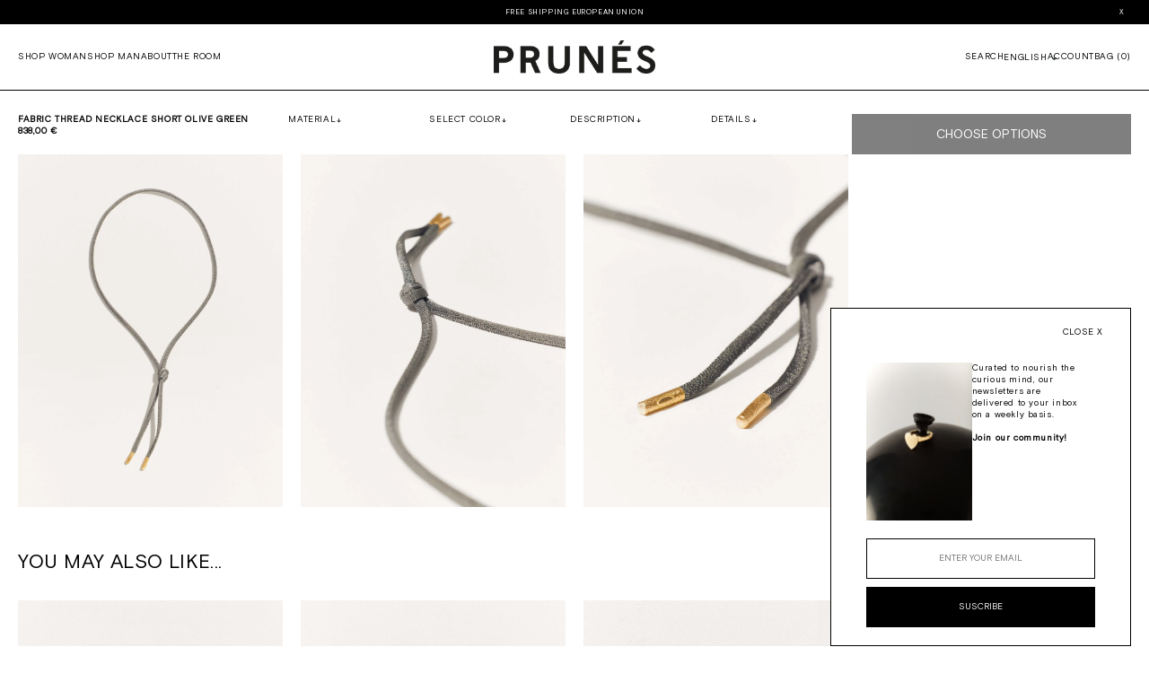

--- FILE ---
content_type: text/html; charset=utf-8
request_url: https://prunesjewellery.com/products/n-10012-4
body_size: 24888
content:
<!doctype html>
<html class="no-js" lang="en">
  <head>
    <meta charset="utf-8">
    <meta http-equiv="X-UA-Compatible" content="IE=edge">
    <meta name="viewport" content="width=device-width,initial-scale=1">
    <meta name="theme-color" content="">
    <link rel="canonical" href="https://prunesjewellery.com/products/n-10012-4"><link rel="preconnect" href="https://fonts.shopifycdn.com" crossorigin><title>
      Fabric Thread Necklace Short Olive Green

        &ndash; Prunés Jewellery</title>

    
      <meta name="description" content="Necklace in soft elastic fabric thread of 58 cm, olive green colour with 18 kt yellow gold endings. Available in 8 colours. Add charm: Love, Power, Health and Prosperity. Available in white / rose gold.">
    

    

<meta property="og:site_name" content="Prunés Jewellery">
<meta property="og:url" content="https://prunesjewellery.com/products/n-10012-4">
<meta property="og:title" content="Fabric Thread Necklace Short Olive Green">
<meta property="og:type" content="product">
<meta property="og:description" content="Necklace in soft elastic fabric thread of 58 cm, olive green colour with 18 kt yellow gold endings. Available in 8 colours. Add charm: Love, Power, Health and Prosperity. Available in white / rose gold."><meta property="og:image" content="http://prunesjewellery.com/cdn/shop/files/N-10012-short-cubs-satin-collar-prunes-jewellery-1_b904b736-61d3-4f22-b3df-1fa10ddedf45.jpg?v=1702989940">
  <meta property="og:image:secure_url" content="https://prunesjewellery.com/cdn/shop/files/N-10012-short-cubs-satin-collar-prunes-jewellery-1_b904b736-61d3-4f22-b3df-1fa10ddedf45.jpg?v=1702989940">
  <meta property="og:image:width" content="2250">
  <meta property="og:image:height" content="3000"><meta property="og:price:amount" content="838,00">
  <meta property="og:price:currency" content="EUR"><meta name="twitter:card" content="summary_large_image">
<meta name="twitter:title" content="Fabric Thread Necklace Short Olive Green">
<meta name="twitter:description" content="Necklace in soft elastic fabric thread of 58 cm, olive green colour with 18 kt yellow gold endings. Available in 8 colours. Add charm: Love, Power, Health and Prosperity. Available in white / rose gold.">


    <script src="//prunesjewellery.com/cdn/shop/t/8/assets/constants.js?v=58251544750838685771733824026" defer="defer"></script>
    <script src="//prunesjewellery.com/cdn/shop/t/8/assets/pubsub.js?v=158357773527763999511733824028" defer="defer"></script>
    <script src="//prunesjewellery.com/cdn/shop/t/8/assets/global.js?v=54939145903281508041733824032" defer="defer"></script><script src="//prunesjewellery.com/cdn/shop/t/8/assets/animations.js?v=88693664871331136111733824026" defer="defer"></script><script>window.performance && window.performance.mark && window.performance.mark('shopify.content_for_header.start');</script><meta name="facebook-domain-verification" content="5trztj10wg0w9lkhzq0pd268dfhvgs">
<meta name="google-site-verification" content="Rgc5OB6yjPFZOum9tQvEtdRVqusAkHHuSyo-nGRVGmI">
<meta id="shopify-digital-wallet" name="shopify-digital-wallet" content="/80384491802/digital_wallets/dialog">
<meta name="shopify-checkout-api-token" content="e957d91999382e08a935c238761bb0f0">
<meta id="in-context-paypal-metadata" data-shop-id="80384491802" data-venmo-supported="false" data-environment="production" data-locale="en_US" data-paypal-v4="true" data-currency="EUR">
<link rel="alternate" hreflang="x-default" href="https://prunesjewellery.com/products/n-10012-4">
<link rel="alternate" hreflang="en" href="https://prunesjewellery.com/products/n-10012-4">
<link rel="alternate" hreflang="de" href="https://prunesjewellery.com/de/products/n-10012-4">
<link rel="alternate" type="application/json+oembed" href="https://prunesjewellery.com/products/n-10012-4.oembed">
<script async="async" src="/checkouts/internal/preloads.js?locale=en-ES"></script>
<link rel="preconnect" href="https://shop.app" crossorigin="anonymous">
<script async="async" src="https://shop.app/checkouts/internal/preloads.js?locale=en-ES&shop_id=80384491802" crossorigin="anonymous"></script>
<script id="apple-pay-shop-capabilities" type="application/json">{"shopId":80384491802,"countryCode":"ES","currencyCode":"EUR","merchantCapabilities":["supports3DS"],"merchantId":"gid:\/\/shopify\/Shop\/80384491802","merchantName":"Prunés Jewellery","requiredBillingContactFields":["postalAddress","email"],"requiredShippingContactFields":["postalAddress","email"],"shippingType":"shipping","supportedNetworks":["visa","maestro","masterCard","amex"],"total":{"type":"pending","label":"Prunés Jewellery","amount":"1.00"},"shopifyPaymentsEnabled":true,"supportsSubscriptions":true}</script>
<script id="shopify-features" type="application/json">{"accessToken":"e957d91999382e08a935c238761bb0f0","betas":["rich-media-storefront-analytics"],"domain":"prunesjewellery.com","predictiveSearch":true,"shopId":80384491802,"locale":"en"}</script>
<script>var Shopify = Shopify || {};
Shopify.shop = "prunes-jewellery.myshopify.com";
Shopify.locale = "en";
Shopify.currency = {"active":"EUR","rate":"1.0"};
Shopify.country = "ES";
Shopify.theme = {"name":"Prunés Theme — Design with blog","id":176740663682,"schema_name":"Dawn","schema_version":"11.0.0","theme_store_id":null,"role":"main"};
Shopify.theme.handle = "null";
Shopify.theme.style = {"id":null,"handle":null};
Shopify.cdnHost = "prunesjewellery.com/cdn";
Shopify.routes = Shopify.routes || {};
Shopify.routes.root = "/";</script>
<script type="module">!function(o){(o.Shopify=o.Shopify||{}).modules=!0}(window);</script>
<script>!function(o){function n(){var o=[];function n(){o.push(Array.prototype.slice.apply(arguments))}return n.q=o,n}var t=o.Shopify=o.Shopify||{};t.loadFeatures=n(),t.autoloadFeatures=n()}(window);</script>
<script>
  window.ShopifyPay = window.ShopifyPay || {};
  window.ShopifyPay.apiHost = "shop.app\/pay";
  window.ShopifyPay.redirectState = null;
</script>
<script id="shop-js-analytics" type="application/json">{"pageType":"product"}</script>
<script defer="defer" async type="module" src="//prunesjewellery.com/cdn/shopifycloud/shop-js/modules/v2/client.init-shop-cart-sync_BT-GjEfc.en.esm.js"></script>
<script defer="defer" async type="module" src="//prunesjewellery.com/cdn/shopifycloud/shop-js/modules/v2/chunk.common_D58fp_Oc.esm.js"></script>
<script defer="defer" async type="module" src="//prunesjewellery.com/cdn/shopifycloud/shop-js/modules/v2/chunk.modal_xMitdFEc.esm.js"></script>
<script type="module">
  await import("//prunesjewellery.com/cdn/shopifycloud/shop-js/modules/v2/client.init-shop-cart-sync_BT-GjEfc.en.esm.js");
await import("//prunesjewellery.com/cdn/shopifycloud/shop-js/modules/v2/chunk.common_D58fp_Oc.esm.js");
await import("//prunesjewellery.com/cdn/shopifycloud/shop-js/modules/v2/chunk.modal_xMitdFEc.esm.js");

  window.Shopify.SignInWithShop?.initShopCartSync?.({"fedCMEnabled":true,"windoidEnabled":true});

</script>
<script>
  window.Shopify = window.Shopify || {};
  if (!window.Shopify.featureAssets) window.Shopify.featureAssets = {};
  window.Shopify.featureAssets['shop-js'] = {"shop-cart-sync":["modules/v2/client.shop-cart-sync_DZOKe7Ll.en.esm.js","modules/v2/chunk.common_D58fp_Oc.esm.js","modules/v2/chunk.modal_xMitdFEc.esm.js"],"init-fed-cm":["modules/v2/client.init-fed-cm_B6oLuCjv.en.esm.js","modules/v2/chunk.common_D58fp_Oc.esm.js","modules/v2/chunk.modal_xMitdFEc.esm.js"],"shop-cash-offers":["modules/v2/client.shop-cash-offers_D2sdYoxE.en.esm.js","modules/v2/chunk.common_D58fp_Oc.esm.js","modules/v2/chunk.modal_xMitdFEc.esm.js"],"shop-login-button":["modules/v2/client.shop-login-button_QeVjl5Y3.en.esm.js","modules/v2/chunk.common_D58fp_Oc.esm.js","modules/v2/chunk.modal_xMitdFEc.esm.js"],"pay-button":["modules/v2/client.pay-button_DXTOsIq6.en.esm.js","modules/v2/chunk.common_D58fp_Oc.esm.js","modules/v2/chunk.modal_xMitdFEc.esm.js"],"shop-button":["modules/v2/client.shop-button_DQZHx9pm.en.esm.js","modules/v2/chunk.common_D58fp_Oc.esm.js","modules/v2/chunk.modal_xMitdFEc.esm.js"],"avatar":["modules/v2/client.avatar_BTnouDA3.en.esm.js"],"init-windoid":["modules/v2/client.init-windoid_CR1B-cfM.en.esm.js","modules/v2/chunk.common_D58fp_Oc.esm.js","modules/v2/chunk.modal_xMitdFEc.esm.js"],"init-shop-for-new-customer-accounts":["modules/v2/client.init-shop-for-new-customer-accounts_C_vY_xzh.en.esm.js","modules/v2/client.shop-login-button_QeVjl5Y3.en.esm.js","modules/v2/chunk.common_D58fp_Oc.esm.js","modules/v2/chunk.modal_xMitdFEc.esm.js"],"init-shop-email-lookup-coordinator":["modules/v2/client.init-shop-email-lookup-coordinator_BI7n9ZSv.en.esm.js","modules/v2/chunk.common_D58fp_Oc.esm.js","modules/v2/chunk.modal_xMitdFEc.esm.js"],"init-shop-cart-sync":["modules/v2/client.init-shop-cart-sync_BT-GjEfc.en.esm.js","modules/v2/chunk.common_D58fp_Oc.esm.js","modules/v2/chunk.modal_xMitdFEc.esm.js"],"shop-toast-manager":["modules/v2/client.shop-toast-manager_DiYdP3xc.en.esm.js","modules/v2/chunk.common_D58fp_Oc.esm.js","modules/v2/chunk.modal_xMitdFEc.esm.js"],"init-customer-accounts":["modules/v2/client.init-customer-accounts_D9ZNqS-Q.en.esm.js","modules/v2/client.shop-login-button_QeVjl5Y3.en.esm.js","modules/v2/chunk.common_D58fp_Oc.esm.js","modules/v2/chunk.modal_xMitdFEc.esm.js"],"init-customer-accounts-sign-up":["modules/v2/client.init-customer-accounts-sign-up_iGw4briv.en.esm.js","modules/v2/client.shop-login-button_QeVjl5Y3.en.esm.js","modules/v2/chunk.common_D58fp_Oc.esm.js","modules/v2/chunk.modal_xMitdFEc.esm.js"],"shop-follow-button":["modules/v2/client.shop-follow-button_CqMgW2wH.en.esm.js","modules/v2/chunk.common_D58fp_Oc.esm.js","modules/v2/chunk.modal_xMitdFEc.esm.js"],"checkout-modal":["modules/v2/client.checkout-modal_xHeaAweL.en.esm.js","modules/v2/chunk.common_D58fp_Oc.esm.js","modules/v2/chunk.modal_xMitdFEc.esm.js"],"shop-login":["modules/v2/client.shop-login_D91U-Q7h.en.esm.js","modules/v2/chunk.common_D58fp_Oc.esm.js","modules/v2/chunk.modal_xMitdFEc.esm.js"],"lead-capture":["modules/v2/client.lead-capture_BJmE1dJe.en.esm.js","modules/v2/chunk.common_D58fp_Oc.esm.js","modules/v2/chunk.modal_xMitdFEc.esm.js"],"payment-terms":["modules/v2/client.payment-terms_Ci9AEqFq.en.esm.js","modules/v2/chunk.common_D58fp_Oc.esm.js","modules/v2/chunk.modal_xMitdFEc.esm.js"]};
</script>
<script>(function() {
  var isLoaded = false;
  function asyncLoad() {
    if (isLoaded) return;
    isLoaded = true;
    var urls = ["https:\/\/cdn.weglot.com\/weglot_script_tag.js?shop=prunes-jewellery.myshopify.com"];
    for (var i = 0; i < urls.length; i++) {
      var s = document.createElement('script');
      s.type = 'text/javascript';
      s.async = true;
      s.src = urls[i];
      var x = document.getElementsByTagName('script')[0];
      x.parentNode.insertBefore(s, x);
    }
  };
  if(window.attachEvent) {
    window.attachEvent('onload', asyncLoad);
  } else {
    window.addEventListener('load', asyncLoad, false);
  }
})();</script>
<script id="__st">var __st={"a":80384491802,"offset":3600,"reqid":"7d8bfe33-245a-4261-94fd-3acb38bb24ac-1769421525","pageurl":"prunesjewellery.com\/products\/n-10012-4","u":"09e161b333b2","p":"product","rtyp":"product","rid":8875202904346};</script>
<script>window.ShopifyPaypalV4VisibilityTracking = true;</script>
<script id="captcha-bootstrap">!function(){'use strict';const t='contact',e='account',n='new_comment',o=[[t,t],['blogs',n],['comments',n],[t,'customer']],c=[[e,'customer_login'],[e,'guest_login'],[e,'recover_customer_password'],[e,'create_customer']],r=t=>t.map((([t,e])=>`form[action*='/${t}']:not([data-nocaptcha='true']) input[name='form_type'][value='${e}']`)).join(','),a=t=>()=>t?[...document.querySelectorAll(t)].map((t=>t.form)):[];function s(){const t=[...o],e=r(t);return a(e)}const i='password',u='form_key',d=['recaptcha-v3-token','g-recaptcha-response','h-captcha-response',i],f=()=>{try{return window.sessionStorage}catch{return}},m='__shopify_v',_=t=>t.elements[u];function p(t,e,n=!1){try{const o=window.sessionStorage,c=JSON.parse(o.getItem(e)),{data:r}=function(t){const{data:e,action:n}=t;return t[m]||n?{data:e,action:n}:{data:t,action:n}}(c);for(const[e,n]of Object.entries(r))t.elements[e]&&(t.elements[e].value=n);n&&o.removeItem(e)}catch(o){console.error('form repopulation failed',{error:o})}}const l='form_type',E='cptcha';function T(t){t.dataset[E]=!0}const w=window,h=w.document,L='Shopify',v='ce_forms',y='captcha';let A=!1;((t,e)=>{const n=(g='f06e6c50-85a8-45c8-87d0-21a2b65856fe',I='https://cdn.shopify.com/shopifycloud/storefront-forms-hcaptcha/ce_storefront_forms_captcha_hcaptcha.v1.5.2.iife.js',D={infoText:'Protected by hCaptcha',privacyText:'Privacy',termsText:'Terms'},(t,e,n)=>{const o=w[L][v],c=o.bindForm;if(c)return c(t,g,e,D).then(n);var r;o.q.push([[t,g,e,D],n]),r=I,A||(h.body.append(Object.assign(h.createElement('script'),{id:'captcha-provider',async:!0,src:r})),A=!0)});var g,I,D;w[L]=w[L]||{},w[L][v]=w[L][v]||{},w[L][v].q=[],w[L][y]=w[L][y]||{},w[L][y].protect=function(t,e){n(t,void 0,e),T(t)},Object.freeze(w[L][y]),function(t,e,n,w,h,L){const[v,y,A,g]=function(t,e,n){const i=e?o:[],u=t?c:[],d=[...i,...u],f=r(d),m=r(i),_=r(d.filter((([t,e])=>n.includes(e))));return[a(f),a(m),a(_),s()]}(w,h,L),I=t=>{const e=t.target;return e instanceof HTMLFormElement?e:e&&e.form},D=t=>v().includes(t);t.addEventListener('submit',(t=>{const e=I(t);if(!e)return;const n=D(e)&&!e.dataset.hcaptchaBound&&!e.dataset.recaptchaBound,o=_(e),c=g().includes(e)&&(!o||!o.value);(n||c)&&t.preventDefault(),c&&!n&&(function(t){try{if(!f())return;!function(t){const e=f();if(!e)return;const n=_(t);if(!n)return;const o=n.value;o&&e.removeItem(o)}(t);const e=Array.from(Array(32),(()=>Math.random().toString(36)[2])).join('');!function(t,e){_(t)||t.append(Object.assign(document.createElement('input'),{type:'hidden',name:u})),t.elements[u].value=e}(t,e),function(t,e){const n=f();if(!n)return;const o=[...t.querySelectorAll(`input[type='${i}']`)].map((({name:t})=>t)),c=[...d,...o],r={};for(const[a,s]of new FormData(t).entries())c.includes(a)||(r[a]=s);n.setItem(e,JSON.stringify({[m]:1,action:t.action,data:r}))}(t,e)}catch(e){console.error('failed to persist form',e)}}(e),e.submit())}));const S=(t,e)=>{t&&!t.dataset[E]&&(n(t,e.some((e=>e===t))),T(t))};for(const o of['focusin','change'])t.addEventListener(o,(t=>{const e=I(t);D(e)&&S(e,y())}));const B=e.get('form_key'),M=e.get(l),P=B&&M;t.addEventListener('DOMContentLoaded',(()=>{const t=y();if(P)for(const e of t)e.elements[l].value===M&&p(e,B);[...new Set([...A(),...v().filter((t=>'true'===t.dataset.shopifyCaptcha))])].forEach((e=>S(e,t)))}))}(h,new URLSearchParams(w.location.search),n,t,e,['guest_login'])})(!0,!0)}();</script>
<script integrity="sha256-4kQ18oKyAcykRKYeNunJcIwy7WH5gtpwJnB7kiuLZ1E=" data-source-attribution="shopify.loadfeatures" defer="defer" src="//prunesjewellery.com/cdn/shopifycloud/storefront/assets/storefront/load_feature-a0a9edcb.js" crossorigin="anonymous"></script>
<script crossorigin="anonymous" defer="defer" src="//prunesjewellery.com/cdn/shopifycloud/storefront/assets/shopify_pay/storefront-65b4c6d7.js?v=20250812"></script>
<script data-source-attribution="shopify.dynamic_checkout.dynamic.init">var Shopify=Shopify||{};Shopify.PaymentButton=Shopify.PaymentButton||{isStorefrontPortableWallets:!0,init:function(){window.Shopify.PaymentButton.init=function(){};var t=document.createElement("script");t.src="https://prunesjewellery.com/cdn/shopifycloud/portable-wallets/latest/portable-wallets.en.js",t.type="module",document.head.appendChild(t)}};
</script>
<script data-source-attribution="shopify.dynamic_checkout.buyer_consent">
  function portableWalletsHideBuyerConsent(e){var t=document.getElementById("shopify-buyer-consent"),n=document.getElementById("shopify-subscription-policy-button");t&&n&&(t.classList.add("hidden"),t.setAttribute("aria-hidden","true"),n.removeEventListener("click",e))}function portableWalletsShowBuyerConsent(e){var t=document.getElementById("shopify-buyer-consent"),n=document.getElementById("shopify-subscription-policy-button");t&&n&&(t.classList.remove("hidden"),t.removeAttribute("aria-hidden"),n.addEventListener("click",e))}window.Shopify?.PaymentButton&&(window.Shopify.PaymentButton.hideBuyerConsent=portableWalletsHideBuyerConsent,window.Shopify.PaymentButton.showBuyerConsent=portableWalletsShowBuyerConsent);
</script>
<script data-source-attribution="shopify.dynamic_checkout.cart.bootstrap">document.addEventListener("DOMContentLoaded",(function(){function t(){return document.querySelector("shopify-accelerated-checkout-cart, shopify-accelerated-checkout")}if(t())Shopify.PaymentButton.init();else{new MutationObserver((function(e,n){t()&&(Shopify.PaymentButton.init(),n.disconnect())})).observe(document.body,{childList:!0,subtree:!0})}}));
</script>
<link id="shopify-accelerated-checkout-styles" rel="stylesheet" media="screen" href="https://prunesjewellery.com/cdn/shopifycloud/portable-wallets/latest/accelerated-checkout-backwards-compat.css" crossorigin="anonymous">
<style id="shopify-accelerated-checkout-cart">
        #shopify-buyer-consent {
  margin-top: 1em;
  display: inline-block;
  width: 100%;
}

#shopify-buyer-consent.hidden {
  display: none;
}

#shopify-subscription-policy-button {
  background: none;
  border: none;
  padding: 0;
  text-decoration: underline;
  font-size: inherit;
  cursor: pointer;
}

#shopify-subscription-policy-button::before {
  box-shadow: none;
}

      </style>

<script>window.performance && window.performance.mark && window.performance.mark('shopify.content_for_header.end');</script>


    <style data-shopify>
      @font-face {
  font-family: Assistant;
  font-weight: 400;
  font-style: normal;
  font-display: swap;
  src: url("//prunesjewellery.com/cdn/fonts/assistant/assistant_n4.9120912a469cad1cc292572851508ca49d12e768.woff2") format("woff2"),
       url("//prunesjewellery.com/cdn/fonts/assistant/assistant_n4.6e9875ce64e0fefcd3f4446b7ec9036b3ddd2985.woff") format("woff");
}
@font-face {
  font-family: Assistant;
  font-weight: 700;
  font-style: normal;
  font-display: swap;
  src: url("//prunesjewellery.com/cdn/fonts/assistant/assistant_n7.bf44452348ec8b8efa3aa3068825305886b1c83c.woff2") format("woff2"),
       url("//prunesjewellery.com/cdn/fonts/assistant/assistant_n7.0c887fee83f6b3bda822f1150b912c72da0f7b64.woff") format("woff");
}
@font-face {
  font-family: Assistant;
  font-weight: 400;
  font-style: normal;
  font-display: swap;
  src: url("//prunesjewellery.com/cdn/fonts/assistant/assistant_n4.9120912a469cad1cc292572851508ca49d12e768.woff2") format("woff2"),
       url("//prunesjewellery.com/cdn/fonts/assistant/assistant_n4.6e9875ce64e0fefcd3f4446b7ec9036b3ddd2985.woff") format("woff");
}

      
      : root,
      .color-background-1{
      --color-background: 255, 255,
      255;
      --gradient-background: #ffffff;
      
      --color-foreground: 18, 18, 18;
      --color-shadow: 18, 18, 18;
      --color-button: 18, 18, 18;
      --color-button-text: 255, 255,
      255;
      --color-secondary-button: 255, 255,
      255;
      --color-secondary-button-text: 18,
      18, 18;
      --color-link: 18, 18,
      18;
      --color-badge-foreground: 18, 18, 18;
      --color-badge-background: 255, 255,
      255;
      --color-badge-border: 18, 18, 18;
      --payment-terms-background-color: rgb(255 255 255);
      }
      
      
      .color-background-2{
      --color-background: 243, 243,
      243;
      --gradient-background: #f3f3f3;
      
      --color-foreground: 18, 18, 18;
      --color-shadow: 18, 18, 18;
      --color-button: 18, 18, 18;
      --color-button-text: 243, 243,
      243;
      --color-secondary-button: 243, 243,
      243;
      --color-secondary-button-text: 18,
      18, 18;
      --color-link: 18, 18,
      18;
      --color-badge-foreground: 18, 18, 18;
      --color-badge-background: 243, 243,
      243;
      --color-badge-border: 18, 18, 18;
      --payment-terms-background-color: rgb(243 243 243);
      }
      
      
      .color-inverse{
      --color-background: 36, 40,
      51;
      --gradient-background: #242833;
      
      --color-foreground: 255, 255, 255;
      --color-shadow: 18, 18, 18;
      --color-button: 255, 255, 255;
      --color-button-text: 0, 0,
      0;
      --color-secondary-button: 36, 40,
      51;
      --color-secondary-button-text: 255,
      255, 255;
      --color-link: 255, 255,
      255;
      --color-badge-foreground: 255, 255, 255;
      --color-badge-background: 36, 40,
      51;
      --color-badge-border: 255, 255, 255;
      --payment-terms-background-color: rgb(36 40 51);
      }
      
      
      .color-accent-1{
      --color-background: 18, 18,
      18;
      --gradient-background: #121212;
      
      --color-foreground: 255, 255, 255;
      --color-shadow: 18, 18, 18;
      --color-button: 255, 255, 255;
      --color-button-text: 18, 18,
      18;
      --color-secondary-button: 18, 18,
      18;
      --color-secondary-button-text: 255,
      255, 255;
      --color-link: 255, 255,
      255;
      --color-badge-foreground: 255, 255, 255;
      --color-badge-background: 18, 18,
      18;
      --color-badge-border: 255, 255, 255;
      --payment-terms-background-color: rgb(18 18 18);
      }
      
      
      .color-accent-2{
      --color-background: 51, 79,
      180;
      --gradient-background: #334fb4;
      
      --color-foreground: 255, 255, 255;
      --color-shadow: 18, 18, 18;
      --color-button: 255, 255, 255;
      --color-button-text: 51, 79,
      180;
      --color-secondary-button: 51, 79,
      180;
      --color-secondary-button-text: 255,
      255, 255;
      --color-link: 255, 255,
      255;
      --color-badge-foreground: 255, 255, 255;
      --color-badge-background: 51, 79,
      180;
      --color-badge-border: 255, 255, 255;
      --payment-terms-background-color: rgb(51 79 180);
      }
      

      body, .color-background-1, .color-background-2, .color-inverse, .color-accent-1, .color-accent-2{
      color: rgba(var(--color-foreground), 0.75);
      background-color: rgb(var(--color-background));
      }

      :root {
      --font-body-family: Assistant, sans-serif;
      --font-body-style: normal;
      --font-body-weight: 400;
      --font-body-weight-bold: 700;

      --font-heading-family: Assistant, sans-serif;
      --font-heading-style: normal;
      --font-heading-weight: 400;

      --font-body-scale: 1.0;
      --font-heading-scale: 1.0;

      --media-padding: px;
      --media-border-opacity: 0.05;
      --media-border-width: 1px;
      --media-radius: 0px;
      --media-shadow-opacity: 0.0;
      --media-shadow-horizontal-offset: 0px;
      --media-shadow-vertical-offset: 4px;
      --media-shadow-blur-radius: 5px;
      --media-shadow-visible: 0;

      --page-width: 120rem;
      --page-width-margin: 0
      rem;

      --product-card-image-padding: 0.0rem;
      --product-card-corner-radius: 0.0rem;
      --product-card-text-alignment: left;
      --product-card-border-width: 0.0rem;
      --product-card-border-opacity: 0.1;
      --product-card-shadow-opacity: 0.0;
      --product-card-shadow-visible: 0;
      --product-card-shadow-horizontal-offset: 0.0rem;
      --product-card-shadow-vertical-offset: 0.4rem;
      --product-card-shadow-blur-radius: 0.5rem;

      --collection-card-image-padding: 0.0rem;
      --collection-card-corner-radius: 0.0rem;
      --collection-card-text-alignment: left;
      --collection-card-border-width: 0.0rem;
      --collection-card-border-opacity: 0.1;
      --collection-card-shadow-opacity: 0.0;
      --collection-card-shadow-visible: 0;
      --collection-card-shadow-horizontal-offset: 0.0rem;
      --collection-card-shadow-vertical-offset: 0.4rem;
      --collection-card-shadow-blur-radius: 0.5rem;

      --blog-card-image-padding: 0.0rem;
      --blog-card-corner-radius: 0.0rem;
      --blog-card-text-alignment: left;
      --blog-card-border-width: 0.0rem;
      --blog-card-border-opacity: 0.1;
      --blog-card-shadow-opacity: 0.0;
      --blog-card-shadow-visible: 0;
      --blog-card-shadow-horizontal-offset: 0.0rem;
      --blog-card-shadow-vertical-offset: 0.4rem;
      --blog-card-shadow-blur-radius: 0.5rem;

      --badge-corner-radius: 4.0rem;

      --popup-border-width: 1px;
      --popup-border-opacity: 0.1;
      --popup-corner-radius: 0px;
      --popup-shadow-opacity: 0.05;
      --popup-shadow-horizontal-offset: 0px;
      --popup-shadow-vertical-offset: 4px;
      --popup-shadow-blur-radius: 5px;

      --drawer-border-width: 1px;
      --drawer-border-opacity: 0.1;
      --drawer-shadow-opacity: 0.0;
      --drawer-shadow-horizontal-offset: 0px;
      --drawer-shadow-vertical-offset: 4px;
      --drawer-shadow-blur-radius: 5px;

      --spacing-sections-desktop: 0px;
      --spacing-sections-mobile:  0 px; --grid-desktop-vertical-spacing:
        8px; --grid-desktop-horizontal-spacing: 8px;
        --grid-mobile-vertical-spacing: 4px;
        --grid-mobile-horizontal-spacing: 4px;
        --text-boxes-border-opacity: 0.1; --text-boxes-border-width:
        0px; --text-boxes-radius: 0px;
        --text-boxes-shadow-opacity: 0.0;
        --text-boxes-shadow-visible: 
        1;
        --text-boxes-shadow-horizontal-offset: 0px;
        --text-boxes-shadow-vertical-offset: 4px;
        --text-boxes-shadow-blur-radius: 5px;

        --buttons-radius: 0px;
        --buttons-radius-outset: 0
        px;
        --buttons-border-width: 
        1
        px;
        --buttons-border-opacity: 1.0;
        --buttons-shadow-opacity: 0.0;
        --buttons-shadow-visible: 0;
        --buttons-shadow-horizontal-offset: 0px;
        --buttons-shadow-vertical-offset: 4px;
        --buttons-shadow-blur-radius: 5px;
        --buttons-border-offset: 0
        px;

        --inputs-radius: 0px;
        --inputs-border-width: 1px;
        --inputs-border-opacity: 0.55;
        --inputs-shadow-opacity: 0.0;
        --inputs-shadow-horizontal-offset: 0px;
        --inputs-margin-offset: 0
        px;
        --inputs-shadow-vertical-offset: 4px;
        --inputs-shadow-blur-radius: 5px;
        --inputs-radius-outset: 0
        px;

        --variant-pills-radius: 40px;
        --variant-pills-border-width: 1px;
        --variant-pills-border-opacity: 0.55;
        --variant-pills-shadow-opacity: 0.0;
        --variant-pills-shadow-horizontal-offset: 0px;
        --variant-pills-shadow-vertical-offset: 4px;
        --variant-pills-shadow-blur-radius: 5px;
        }

        *,
        *::before,
        *::after {
        box-sizing: inherit;
        }

        html {
        box-sizing: border-box;
        font-size: calc(var(--font-body-scale) * 62.5%);
        height: 100%;
        }

        body {
        display: grid;
        grid-template-rows: auto auto 1fr auto;
        grid-template-columns: 100%;
        min-height: 100%;
        margin: 0;
        font-size: 1.5rem;
        letter-spacing: 0.06rem;
        line-height: calc(1 + 0.8 / var(--font-body-scale));
        font-family: var(--font-body-family);
        font-style: var(--font-body-style);
        font-weight: var(--font-body-weight);
        overscroll-behavior: none
        }

        @media screen and(min-width: 750px) {
        body {
        font-size: 1.6rem;
        }
        }
    </style>

    <link href="//prunesjewellery.com/cdn/shop/t/8/assets/base.css?v=83982800359901796201738322304" rel="stylesheet" type="text/css" media="all" />
    <link href="//prunesjewellery.com/cdn/shop/t/8/assets/render.css?v=119297486400470025411738923365" rel="stylesheet" type="text/css" media="all" />
<link rel="preload" as="font" href="//prunesjewellery.com/cdn/fonts/assistant/assistant_n4.9120912a469cad1cc292572851508ca49d12e768.woff2" type="font/woff2" crossorigin><link rel="preload" as="font" href="//prunesjewellery.com/cdn/fonts/assistant/assistant_n4.9120912a469cad1cc292572851508ca49d12e768.woff2" type="font/woff2" crossorigin><link href="//prunesjewellery.com/cdn/shop/t/8/assets/component-localization-form.css?v=156682337164071566711733824030" rel="stylesheet" type="text/css" media="all" />
      <script src="//prunesjewellery.com/cdn/shop/t/8/assets/localization-form.js?v=161644695336821385561733824026" defer="defer"></script><script>
      document.documentElement.className = document.documentElement.className.replace('no-js', 'js');
      if (Shopify.designMode) {
        document.documentElement.classList.add('shopify-design-mode');
      }
    </script>
    <style>
      .second-image,
      .product-image_ {
        position: absolute;
        left: 0;
        top: auto;
        bottom: auto;
        width: 100%;
        transition: opacity 0.3s ease; /* Add a smooth transition effect */
      }
      .second-image,
      .product-image_ {
        opacity: 0; /* Initially hide the second image */
      }
      .first-image {
        position: relative;
      }
      .product-image-container:hover .second-image,
      .product-image-container:hover .product-image_ {
        opacity: 1; /* Show the second image on hover */
      }
      @media screen and (max-width: 767px) {
        .collection_list_section_latest .split-container,
        .main_collection .item-box {
          padding: 0 0px !important;
        }
        .mobile_padding {
          margin: 0 20px;
        }
      }
    </style>
    <link href="//prunesjewellery.com/cdn/shop/t/8/assets/main_css.css?v=21778255421944012391738923504" rel="stylesheet" type="text/css" media="all" />

    <link rel="stylesheet" href="https://cdn.jsdelivr.net/npm/swiper@9/swiper-bundle.min.css">
    <script src="https://cdn.jsdelivr.net/npm/swiper@9/swiper-bundle.min.js"></script>

    <!-- Google tag (gtag.js) -->
    <script async src="https://www.googletagmanager.com/gtag/js?id=AW-16458797161"></script>
    <script>
      window.dataLayer = window.dataLayer || [];
      function gtag() {
        dataLayer.push(arguments);
      }
      gtag('js', new Date());

      gtag('config', 'AW-16458797161');
    </script>
  <!-- BEGIN app block: shopify://apps/weglot-translate-your-store/blocks/weglot/3097482a-fafe-42ff-bc33-ea19e35c4a20 -->





  
    

    
    
    
  


<!--Start Weglot Script-->
<script src="https://cdn.weglot.com/weglot.min.js?api_key=wg_a540191fdf74fa0dcf4b97af8f6894cd0" async></script>
<!--End Weglot Script-->

<!-- END app block --><link href="https://monorail-edge.shopifysvc.com" rel="dns-prefetch">
<script>(function(){if ("sendBeacon" in navigator && "performance" in window) {try {var session_token_from_headers = performance.getEntriesByType('navigation')[0].serverTiming.find(x => x.name == '_s').description;} catch {var session_token_from_headers = undefined;}var session_cookie_matches = document.cookie.match(/_shopify_s=([^;]*)/);var session_token_from_cookie = session_cookie_matches && session_cookie_matches.length === 2 ? session_cookie_matches[1] : "";var session_token = session_token_from_headers || session_token_from_cookie || "";function handle_abandonment_event(e) {var entries = performance.getEntries().filter(function(entry) {return /monorail-edge.shopifysvc.com/.test(entry.name);});if (!window.abandonment_tracked && entries.length === 0) {window.abandonment_tracked = true;var currentMs = Date.now();var navigation_start = performance.timing.navigationStart;var payload = {shop_id: 80384491802,url: window.location.href,navigation_start,duration: currentMs - navigation_start,session_token,page_type: "product"};window.navigator.sendBeacon("https://monorail-edge.shopifysvc.com/v1/produce", JSON.stringify({schema_id: "online_store_buyer_site_abandonment/1.1",payload: payload,metadata: {event_created_at_ms: currentMs,event_sent_at_ms: currentMs}}));}}window.addEventListener('pagehide', handle_abandonment_event);}}());</script>
<script id="web-pixels-manager-setup">(function e(e,d,r,n,o){if(void 0===o&&(o={}),!Boolean(null===(a=null===(i=window.Shopify)||void 0===i?void 0:i.analytics)||void 0===a?void 0:a.replayQueue)){var i,a;window.Shopify=window.Shopify||{};var t=window.Shopify;t.analytics=t.analytics||{};var s=t.analytics;s.replayQueue=[],s.publish=function(e,d,r){return s.replayQueue.push([e,d,r]),!0};try{self.performance.mark("wpm:start")}catch(e){}var l=function(){var e={modern:/Edge?\/(1{2}[4-9]|1[2-9]\d|[2-9]\d{2}|\d{4,})\.\d+(\.\d+|)|Firefox\/(1{2}[4-9]|1[2-9]\d|[2-9]\d{2}|\d{4,})\.\d+(\.\d+|)|Chrom(ium|e)\/(9{2}|\d{3,})\.\d+(\.\d+|)|(Maci|X1{2}).+ Version\/(15\.\d+|(1[6-9]|[2-9]\d|\d{3,})\.\d+)([,.]\d+|)( \(\w+\)|)( Mobile\/\w+|) Safari\/|Chrome.+OPR\/(9{2}|\d{3,})\.\d+\.\d+|(CPU[ +]OS|iPhone[ +]OS|CPU[ +]iPhone|CPU IPhone OS|CPU iPad OS)[ +]+(15[._]\d+|(1[6-9]|[2-9]\d|\d{3,})[._]\d+)([._]\d+|)|Android:?[ /-](13[3-9]|1[4-9]\d|[2-9]\d{2}|\d{4,})(\.\d+|)(\.\d+|)|Android.+Firefox\/(13[5-9]|1[4-9]\d|[2-9]\d{2}|\d{4,})\.\d+(\.\d+|)|Android.+Chrom(ium|e)\/(13[3-9]|1[4-9]\d|[2-9]\d{2}|\d{4,})\.\d+(\.\d+|)|SamsungBrowser\/([2-9]\d|\d{3,})\.\d+/,legacy:/Edge?\/(1[6-9]|[2-9]\d|\d{3,})\.\d+(\.\d+|)|Firefox\/(5[4-9]|[6-9]\d|\d{3,})\.\d+(\.\d+|)|Chrom(ium|e)\/(5[1-9]|[6-9]\d|\d{3,})\.\d+(\.\d+|)([\d.]+$|.*Safari\/(?![\d.]+ Edge\/[\d.]+$))|(Maci|X1{2}).+ Version\/(10\.\d+|(1[1-9]|[2-9]\d|\d{3,})\.\d+)([,.]\d+|)( \(\w+\)|)( Mobile\/\w+|) Safari\/|Chrome.+OPR\/(3[89]|[4-9]\d|\d{3,})\.\d+\.\d+|(CPU[ +]OS|iPhone[ +]OS|CPU[ +]iPhone|CPU IPhone OS|CPU iPad OS)[ +]+(10[._]\d+|(1[1-9]|[2-9]\d|\d{3,})[._]\d+)([._]\d+|)|Android:?[ /-](13[3-9]|1[4-9]\d|[2-9]\d{2}|\d{4,})(\.\d+|)(\.\d+|)|Mobile Safari.+OPR\/([89]\d|\d{3,})\.\d+\.\d+|Android.+Firefox\/(13[5-9]|1[4-9]\d|[2-9]\d{2}|\d{4,})\.\d+(\.\d+|)|Android.+Chrom(ium|e)\/(13[3-9]|1[4-9]\d|[2-9]\d{2}|\d{4,})\.\d+(\.\d+|)|Android.+(UC? ?Browser|UCWEB|U3)[ /]?(15\.([5-9]|\d{2,})|(1[6-9]|[2-9]\d|\d{3,})\.\d+)\.\d+|SamsungBrowser\/(5\.\d+|([6-9]|\d{2,})\.\d+)|Android.+MQ{2}Browser\/(14(\.(9|\d{2,})|)|(1[5-9]|[2-9]\d|\d{3,})(\.\d+|))(\.\d+|)|K[Aa][Ii]OS\/(3\.\d+|([4-9]|\d{2,})\.\d+)(\.\d+|)/},d=e.modern,r=e.legacy,n=navigator.userAgent;return n.match(d)?"modern":n.match(r)?"legacy":"unknown"}(),u="modern"===l?"modern":"legacy",c=(null!=n?n:{modern:"",legacy:""})[u],f=function(e){return[e.baseUrl,"/wpm","/b",e.hashVersion,"modern"===e.buildTarget?"m":"l",".js"].join("")}({baseUrl:d,hashVersion:r,buildTarget:u}),m=function(e){var d=e.version,r=e.bundleTarget,n=e.surface,o=e.pageUrl,i=e.monorailEndpoint;return{emit:function(e){var a=e.status,t=e.errorMsg,s=(new Date).getTime(),l=JSON.stringify({metadata:{event_sent_at_ms:s},events:[{schema_id:"web_pixels_manager_load/3.1",payload:{version:d,bundle_target:r,page_url:o,status:a,surface:n,error_msg:t},metadata:{event_created_at_ms:s}}]});if(!i)return console&&console.warn&&console.warn("[Web Pixels Manager] No Monorail endpoint provided, skipping logging."),!1;try{return self.navigator.sendBeacon.bind(self.navigator)(i,l)}catch(e){}var u=new XMLHttpRequest;try{return u.open("POST",i,!0),u.setRequestHeader("Content-Type","text/plain"),u.send(l),!0}catch(e){return console&&console.warn&&console.warn("[Web Pixels Manager] Got an unhandled error while logging to Monorail."),!1}}}}({version:r,bundleTarget:l,surface:e.surface,pageUrl:self.location.href,monorailEndpoint:e.monorailEndpoint});try{o.browserTarget=l,function(e){var d=e.src,r=e.async,n=void 0===r||r,o=e.onload,i=e.onerror,a=e.sri,t=e.scriptDataAttributes,s=void 0===t?{}:t,l=document.createElement("script"),u=document.querySelector("head"),c=document.querySelector("body");if(l.async=n,l.src=d,a&&(l.integrity=a,l.crossOrigin="anonymous"),s)for(var f in s)if(Object.prototype.hasOwnProperty.call(s,f))try{l.dataset[f]=s[f]}catch(e){}if(o&&l.addEventListener("load",o),i&&l.addEventListener("error",i),u)u.appendChild(l);else{if(!c)throw new Error("Did not find a head or body element to append the script");c.appendChild(l)}}({src:f,async:!0,onload:function(){if(!function(){var e,d;return Boolean(null===(d=null===(e=window.Shopify)||void 0===e?void 0:e.analytics)||void 0===d?void 0:d.initialized)}()){var d=window.webPixelsManager.init(e)||void 0;if(d){var r=window.Shopify.analytics;r.replayQueue.forEach((function(e){var r=e[0],n=e[1],o=e[2];d.publishCustomEvent(r,n,o)})),r.replayQueue=[],r.publish=d.publishCustomEvent,r.visitor=d.visitor,r.initialized=!0}}},onerror:function(){return m.emit({status:"failed",errorMsg:"".concat(f," has failed to load")})},sri:function(e){var d=/^sha384-[A-Za-z0-9+/=]+$/;return"string"==typeof e&&d.test(e)}(c)?c:"",scriptDataAttributes:o}),m.emit({status:"loading"})}catch(e){m.emit({status:"failed",errorMsg:(null==e?void 0:e.message)||"Unknown error"})}}})({shopId: 80384491802,storefrontBaseUrl: "https://prunesjewellery.com",extensionsBaseUrl: "https://extensions.shopifycdn.com/cdn/shopifycloud/web-pixels-manager",monorailEndpoint: "https://monorail-edge.shopifysvc.com/unstable/produce_batch",surface: "storefront-renderer",enabledBetaFlags: ["2dca8a86"],webPixelsConfigList: [{"id":"785023258","configuration":"{\"config\":\"{\\\"pixel_id\\\":\\\"G-33WJJZRGKX\\\",\\\"target_country\\\":\\\"ES\\\",\\\"gtag_events\\\":[{\\\"type\\\":\\\"search\\\",\\\"action_label\\\":[\\\"G-33WJJZRGKX\\\",\\\"AW-16458797161\\\/P2mgCLeLyKUZEOmglag9\\\"]},{\\\"type\\\":\\\"begin_checkout\\\",\\\"action_label\\\":[\\\"G-33WJJZRGKX\\\",\\\"AW-16458797161\\\/Xp0QCL2LyKUZEOmglag9\\\"]},{\\\"type\\\":\\\"view_item\\\",\\\"action_label\\\":[\\\"G-33WJJZRGKX\\\",\\\"AW-16458797161\\\/8m5DCLSLyKUZEOmglag9\\\",\\\"MC-5L10XVBCKE\\\"]},{\\\"type\\\":\\\"purchase\\\",\\\"action_label\\\":[\\\"G-33WJJZRGKX\\\",\\\"AW-16458797161\\\/Ife9CK6LyKUZEOmglag9\\\",\\\"MC-5L10XVBCKE\\\"]},{\\\"type\\\":\\\"page_view\\\",\\\"action_label\\\":[\\\"G-33WJJZRGKX\\\",\\\"AW-16458797161\\\/5QGwCLGLyKUZEOmglag9\\\",\\\"MC-5L10XVBCKE\\\"]},{\\\"type\\\":\\\"add_payment_info\\\",\\\"action_label\\\":[\\\"G-33WJJZRGKX\\\",\\\"AW-16458797161\\\/IGl6CMCLyKUZEOmglag9\\\"]},{\\\"type\\\":\\\"add_to_cart\\\",\\\"action_label\\\":[\\\"G-33WJJZRGKX\\\",\\\"AW-16458797161\\\/wN5zCLqLyKUZEOmglag9\\\"]}],\\\"enable_monitoring_mode\\\":false}\"}","eventPayloadVersion":"v1","runtimeContext":"OPEN","scriptVersion":"b2a88bafab3e21179ed38636efcd8a93","type":"APP","apiClientId":1780363,"privacyPurposes":[],"dataSharingAdjustments":{"protectedCustomerApprovalScopes":["read_customer_address","read_customer_email","read_customer_name","read_customer_personal_data","read_customer_phone"]}},{"id":"335479066","configuration":"{\"pixel_id\":\"662585625944494\",\"pixel_type\":\"facebook_pixel\",\"metaapp_system_user_token\":\"-\"}","eventPayloadVersion":"v1","runtimeContext":"OPEN","scriptVersion":"ca16bc87fe92b6042fbaa3acc2fbdaa6","type":"APP","apiClientId":2329312,"privacyPurposes":["ANALYTICS","MARKETING","SALE_OF_DATA"],"dataSharingAdjustments":{"protectedCustomerApprovalScopes":["read_customer_address","read_customer_email","read_customer_name","read_customer_personal_data","read_customer_phone"]}},{"id":"shopify-app-pixel","configuration":"{}","eventPayloadVersion":"v1","runtimeContext":"STRICT","scriptVersion":"0450","apiClientId":"shopify-pixel","type":"APP","privacyPurposes":["ANALYTICS","MARKETING"]},{"id":"shopify-custom-pixel","eventPayloadVersion":"v1","runtimeContext":"LAX","scriptVersion":"0450","apiClientId":"shopify-pixel","type":"CUSTOM","privacyPurposes":["ANALYTICS","MARKETING"]}],isMerchantRequest: false,initData: {"shop":{"name":"Prunés Jewellery","paymentSettings":{"currencyCode":"EUR"},"myshopifyDomain":"prunes-jewellery.myshopify.com","countryCode":"ES","storefrontUrl":"https:\/\/prunesjewellery.com"},"customer":null,"cart":null,"checkout":null,"productVariants":[{"price":{"amount":838.0,"currencyCode":"EUR"},"product":{"title":"Fabric Thread Necklace Short Olive Green","vendor":"Prunés Jewellery","id":"8875202904346","untranslatedTitle":"Fabric Thread Necklace Short Olive Green","url":"\/products\/n-10012-4","type":""},"id":"47456435798298","image":{"src":"\/\/prunesjewellery.com\/cdn\/shop\/files\/N-10012-short-cubs-satin-collar-prunes-jewellery-1_b904b736-61d3-4f22-b3df-1fa10ddedf45.jpg?v=1702989940"},"sku":"N-10012-Oro amarillo--4- Verde oliva","title":"Yellow Gold","untranslatedTitle":"Yellow Gold"},{"price":{"amount":838.0,"currencyCode":"EUR"},"product":{"title":"Fabric Thread Necklace Short Olive Green","vendor":"Prunés Jewellery","id":"8875202904346","untranslatedTitle":"Fabric Thread Necklace Short Olive Green","url":"\/products\/n-10012-4","type":""},"id":"47456435831066","image":{"src":"\/\/prunesjewellery.com\/cdn\/shop\/files\/N-10012-short-cubs-satin-collar-prunes-jewellery-1_b904b736-61d3-4f22-b3df-1fa10ddedf45.jpg?v=1702989940"},"sku":"N-10012-Oro blanco--4- Verde oliva","title":"White Gold","untranslatedTitle":"White Gold"},{"price":{"amount":838.0,"currencyCode":"EUR"},"product":{"title":"Fabric Thread Necklace Short Olive Green","vendor":"Prunés Jewellery","id":"8875202904346","untranslatedTitle":"Fabric Thread Necklace Short Olive Green","url":"\/products\/n-10012-4","type":""},"id":"47456435863834","image":{"src":"\/\/prunesjewellery.com\/cdn\/shop\/files\/N-10012-short-cubs-satin-collar-prunes-jewellery-1_b904b736-61d3-4f22-b3df-1fa10ddedf45.jpg?v=1702989940"},"sku":"N-10012-Oro rosa--4- Verde oliva","title":"Rose Gold","untranslatedTitle":"Rose Gold"}],"purchasingCompany":null},},"https://prunesjewellery.com/cdn","fcfee988w5aeb613cpc8e4bc33m6693e112",{"modern":"","legacy":""},{"shopId":"80384491802","storefrontBaseUrl":"https:\/\/prunesjewellery.com","extensionBaseUrl":"https:\/\/extensions.shopifycdn.com\/cdn\/shopifycloud\/web-pixels-manager","surface":"storefront-renderer","enabledBetaFlags":"[\"2dca8a86\"]","isMerchantRequest":"false","hashVersion":"fcfee988w5aeb613cpc8e4bc33m6693e112","publish":"custom","events":"[[\"page_viewed\",{}],[\"product_viewed\",{\"productVariant\":{\"price\":{\"amount\":838.0,\"currencyCode\":\"EUR\"},\"product\":{\"title\":\"Fabric Thread Necklace Short Olive Green\",\"vendor\":\"Prunés Jewellery\",\"id\":\"8875202904346\",\"untranslatedTitle\":\"Fabric Thread Necklace Short Olive Green\",\"url\":\"\/products\/n-10012-4\",\"type\":\"\"},\"id\":\"47456435798298\",\"image\":{\"src\":\"\/\/prunesjewellery.com\/cdn\/shop\/files\/N-10012-short-cubs-satin-collar-prunes-jewellery-1_b904b736-61d3-4f22-b3df-1fa10ddedf45.jpg?v=1702989940\"},\"sku\":\"N-10012-Oro amarillo--4- Verde oliva\",\"title\":\"Yellow Gold\",\"untranslatedTitle\":\"Yellow Gold\"}}]]"});</script><script>
  window.ShopifyAnalytics = window.ShopifyAnalytics || {};
  window.ShopifyAnalytics.meta = window.ShopifyAnalytics.meta || {};
  window.ShopifyAnalytics.meta.currency = 'EUR';
  var meta = {"product":{"id":8875202904346,"gid":"gid:\/\/shopify\/Product\/8875202904346","vendor":"Prunés Jewellery","type":"","handle":"n-10012-4","variants":[{"id":47456435798298,"price":83800,"name":"Fabric Thread Necklace Short Olive Green - Yellow Gold","public_title":"Yellow Gold","sku":"N-10012-Oro amarillo--4- Verde oliva"},{"id":47456435831066,"price":83800,"name":"Fabric Thread Necklace Short Olive Green - White Gold","public_title":"White Gold","sku":"N-10012-Oro blanco--4- Verde oliva"},{"id":47456435863834,"price":83800,"name":"Fabric Thread Necklace Short Olive Green - Rose Gold","public_title":"Rose Gold","sku":"N-10012-Oro rosa--4- Verde oliva"}],"remote":false},"page":{"pageType":"product","resourceType":"product","resourceId":8875202904346,"requestId":"7d8bfe33-245a-4261-94fd-3acb38bb24ac-1769421525"}};
  for (var attr in meta) {
    window.ShopifyAnalytics.meta[attr] = meta[attr];
  }
</script>
<script class="analytics">
  (function () {
    var customDocumentWrite = function(content) {
      var jquery = null;

      if (window.jQuery) {
        jquery = window.jQuery;
      } else if (window.Checkout && window.Checkout.$) {
        jquery = window.Checkout.$;
      }

      if (jquery) {
        jquery('body').append(content);
      }
    };

    var hasLoggedConversion = function(token) {
      if (token) {
        return document.cookie.indexOf('loggedConversion=' + token) !== -1;
      }
      return false;
    }

    var setCookieIfConversion = function(token) {
      if (token) {
        var twoMonthsFromNow = new Date(Date.now());
        twoMonthsFromNow.setMonth(twoMonthsFromNow.getMonth() + 2);

        document.cookie = 'loggedConversion=' + token + '; expires=' + twoMonthsFromNow;
      }
    }

    var trekkie = window.ShopifyAnalytics.lib = window.trekkie = window.trekkie || [];
    if (trekkie.integrations) {
      return;
    }
    trekkie.methods = [
      'identify',
      'page',
      'ready',
      'track',
      'trackForm',
      'trackLink'
    ];
    trekkie.factory = function(method) {
      return function() {
        var args = Array.prototype.slice.call(arguments);
        args.unshift(method);
        trekkie.push(args);
        return trekkie;
      };
    };
    for (var i = 0; i < trekkie.methods.length; i++) {
      var key = trekkie.methods[i];
      trekkie[key] = trekkie.factory(key);
    }
    trekkie.load = function(config) {
      trekkie.config = config || {};
      trekkie.config.initialDocumentCookie = document.cookie;
      var first = document.getElementsByTagName('script')[0];
      var script = document.createElement('script');
      script.type = 'text/javascript';
      script.onerror = function(e) {
        var scriptFallback = document.createElement('script');
        scriptFallback.type = 'text/javascript';
        scriptFallback.onerror = function(error) {
                var Monorail = {
      produce: function produce(monorailDomain, schemaId, payload) {
        var currentMs = new Date().getTime();
        var event = {
          schema_id: schemaId,
          payload: payload,
          metadata: {
            event_created_at_ms: currentMs,
            event_sent_at_ms: currentMs
          }
        };
        return Monorail.sendRequest("https://" + monorailDomain + "/v1/produce", JSON.stringify(event));
      },
      sendRequest: function sendRequest(endpointUrl, payload) {
        // Try the sendBeacon API
        if (window && window.navigator && typeof window.navigator.sendBeacon === 'function' && typeof window.Blob === 'function' && !Monorail.isIos12()) {
          var blobData = new window.Blob([payload], {
            type: 'text/plain'
          });

          if (window.navigator.sendBeacon(endpointUrl, blobData)) {
            return true;
          } // sendBeacon was not successful

        } // XHR beacon

        var xhr = new XMLHttpRequest();

        try {
          xhr.open('POST', endpointUrl);
          xhr.setRequestHeader('Content-Type', 'text/plain');
          xhr.send(payload);
        } catch (e) {
          console.log(e);
        }

        return false;
      },
      isIos12: function isIos12() {
        return window.navigator.userAgent.lastIndexOf('iPhone; CPU iPhone OS 12_') !== -1 || window.navigator.userAgent.lastIndexOf('iPad; CPU OS 12_') !== -1;
      }
    };
    Monorail.produce('monorail-edge.shopifysvc.com',
      'trekkie_storefront_load_errors/1.1',
      {shop_id: 80384491802,
      theme_id: 176740663682,
      app_name: "storefront",
      context_url: window.location.href,
      source_url: "//prunesjewellery.com/cdn/s/trekkie.storefront.8d95595f799fbf7e1d32231b9a28fd43b70c67d3.min.js"});

        };
        scriptFallback.async = true;
        scriptFallback.src = '//prunesjewellery.com/cdn/s/trekkie.storefront.8d95595f799fbf7e1d32231b9a28fd43b70c67d3.min.js';
        first.parentNode.insertBefore(scriptFallback, first);
      };
      script.async = true;
      script.src = '//prunesjewellery.com/cdn/s/trekkie.storefront.8d95595f799fbf7e1d32231b9a28fd43b70c67d3.min.js';
      first.parentNode.insertBefore(script, first);
    };
    trekkie.load(
      {"Trekkie":{"appName":"storefront","development":false,"defaultAttributes":{"shopId":80384491802,"isMerchantRequest":null,"themeId":176740663682,"themeCityHash":"2339625106594357209","contentLanguage":"en","currency":"EUR","eventMetadataId":"1c8afedf-4733-4dbb-93a9-4dd271383939"},"isServerSideCookieWritingEnabled":true,"monorailRegion":"shop_domain","enabledBetaFlags":["65f19447"]},"Session Attribution":{},"S2S":{"facebookCapiEnabled":true,"source":"trekkie-storefront-renderer","apiClientId":580111}}
    );

    var loaded = false;
    trekkie.ready(function() {
      if (loaded) return;
      loaded = true;

      window.ShopifyAnalytics.lib = window.trekkie;

      var originalDocumentWrite = document.write;
      document.write = customDocumentWrite;
      try { window.ShopifyAnalytics.merchantGoogleAnalytics.call(this); } catch(error) {};
      document.write = originalDocumentWrite;

      window.ShopifyAnalytics.lib.page(null,{"pageType":"product","resourceType":"product","resourceId":8875202904346,"requestId":"7d8bfe33-245a-4261-94fd-3acb38bb24ac-1769421525","shopifyEmitted":true});

      var match = window.location.pathname.match(/checkouts\/(.+)\/(thank_you|post_purchase)/)
      var token = match? match[1]: undefined;
      if (!hasLoggedConversion(token)) {
        setCookieIfConversion(token);
        window.ShopifyAnalytics.lib.track("Viewed Product",{"currency":"EUR","variantId":47456435798298,"productId":8875202904346,"productGid":"gid:\/\/shopify\/Product\/8875202904346","name":"Fabric Thread Necklace Short Olive Green - Yellow Gold","price":"838.00","sku":"N-10012-Oro amarillo--4- Verde oliva","brand":"Prunés Jewellery","variant":"Yellow Gold","category":"","nonInteraction":true,"remote":false},undefined,undefined,{"shopifyEmitted":true});
      window.ShopifyAnalytics.lib.track("monorail:\/\/trekkie_storefront_viewed_product\/1.1",{"currency":"EUR","variantId":47456435798298,"productId":8875202904346,"productGid":"gid:\/\/shopify\/Product\/8875202904346","name":"Fabric Thread Necklace Short Olive Green - Yellow Gold","price":"838.00","sku":"N-10012-Oro amarillo--4- Verde oliva","brand":"Prunés Jewellery","variant":"Yellow Gold","category":"","nonInteraction":true,"remote":false,"referer":"https:\/\/prunesjewellery.com\/products\/n-10012-4"});
      }
    });


        var eventsListenerScript = document.createElement('script');
        eventsListenerScript.async = true;
        eventsListenerScript.src = "//prunesjewellery.com/cdn/shopifycloud/storefront/assets/shop_events_listener-3da45d37.js";
        document.getElementsByTagName('head')[0].appendChild(eventsListenerScript);

})();</script>
<script
  defer
  src="https://prunesjewellery.com/cdn/shopifycloud/perf-kit/shopify-perf-kit-3.0.4.min.js"
  data-application="storefront-renderer"
  data-shop-id="80384491802"
  data-render-region="gcp-us-east1"
  data-page-type="product"
  data-theme-instance-id="176740663682"
  data-theme-name="Dawn"
  data-theme-version="11.0.0"
  data-monorail-region="shop_domain"
  data-resource-timing-sampling-rate="10"
  data-shs="true"
  data-shs-beacon="true"
  data-shs-export-with-fetch="true"
  data-shs-logs-sample-rate="1"
  data-shs-beacon-endpoint="https://prunesjewellery.com/api/collect"
></script>
</head>

  <body
    class="gradient"
  >
    <div id="overlay" class="z-10" onclick="closecart()"></div>
    <a class="skip-to-content-link button visually-hidden" href="#MainContent">
      Skip to content
    </a><!-- BEGIN sections: header-group -->
<div id="shopify-section-sections--24367181496706__announcement-bar" class="shopify-section shopify-section-group-header-group"><div class="latest-announcement-bar bgcolor p-relative" style="--bgcolor: #000000">
  <div class="split-container p-relative">
    <div class="latest-announcement-bar BGLP inherit textcolor p-t-8 p-b-8 text-center fz-8" style="--textcolor: #ffffff">
      <p>FREE SHIPPING EUROPEAN UNION</p>
    </div>

    <div class="clancle_button p-absolute t-0 b-0 textcolor fz-8 pointer" id="cancelButton" style="--textcolor: #ffffff">X</div>
  </div>
  
</div> 
<style>
  .latest-announcement-bar p{
    font-weight: 300 !important;
  }
  .latest-announcement-bar strong{
    font-weight: 900 !important;
  }
  .clancle_button{
    right: 20px;
    height: max-content;
    width: 20px;
    text-align: center;
    margin: auto;
  }
</style>


</div><div id="shopify-section-sections--24367181496706__header" class="shopify-section shopify-section-group-header-group"><div
  class="
    latest-header b-b-1-black  p-relative
  "
  style="z-index: 999;"
>
  <div class="split-container">
    <div class="latest-header-container flex align-items-center">
      <div class="left-container w-35">
        <div class="d-none mobile-menu-open">
          <svg
            class="pointer"
            fill="none"
            height="15"
            id="menuIcon"
            viewbox="0 0 18 15"
            width="18"
            xmlns="http://www.w3.org/2000/svg"
          >
            <rect fill="black" height="1" width="18" />
            <rect fill="black" height="1" width="18" y="7" />
            <rect fill="black" height="1" width="18" y="14" />
          </svg>
        </div>
        <ul class="list-none flex gap-48 flex-nofilter_content1wrap m-none "><li class="link-hover">
              <a class="uppercase decoration-none inherit BGMP fz-10 p-t-30 p-b-30" href="#">SHOP WOMAN</a><div
                  class="second-step p-absolute l-0 p-t-20 p-b-20 w-100 z-9 bgcolor"
                  style="--bgcolor: #ffffff;"
                >
                  <div class="second-step-container split-container flex gap-20 flex-wrap"><ul class="w-158 list-none"><li class="uppercase m-b-25 BGMP fz-12">Selection</li>
                          <ul class="list-none third-step"><li>
                                <a
                                  class="decoration-none inherit BGMP fz-10 m-b-10"
                                  href="/collections/new-in"
                                > New in</a>
                              </li><li>
                                <a
                                  class="decoration-none inherit BGMP fz-10 m-b-10"
                                  href="/collections/gift-selection"
                                >Gift Selection</a>
                              </li><li>
                                <a
                                  class="decoration-none inherit BGMP fz-10 m-b-10"
                                  href="/collections/the-wedding-edit"
                                >The Wedding Edit</a>
                              </li></ul></ul><ul class="w-158 list-none"><li class="uppercase m-b-25 BGMP fz-12">Categories</li>
                          <ul class="list-none third-step"><li>
                                <a
                                  class="decoration-none inherit BGMP fz-10 m-b-10"
                                  href="/collections/view-all"
                                >View all</a>
                              </li><li>
                                <a
                                  class="decoration-none inherit BGMP fz-10 m-b-10"
                                  href="/collections/earrings"
                                > Earrings</a>
                              </li><li>
                                <a
                                  class="decoration-none inherit BGMP fz-10 m-b-10"
                                  href="/collections/necklaces"
                                >Necklaces</a>
                              </li><li>
                                <a
                                  class="decoration-none inherit BGMP fz-10 m-b-10"
                                  href="/collections/rings"
                                >Rings</a>
                              </li><li>
                                <a
                                  class="decoration-none inherit BGMP fz-10 m-b-10"
                                  href="/collections/charms"
                                >Charms </a>
                              </li><li>
                                <a
                                  class="decoration-none inherit BGMP fz-10 m-b-10"
                                  href="/collections/bracelets"
                                >Bracelets</a>
                              </li></ul></ul><ul class="w-158 list-none"><li class="uppercase m-b-25 BGMP fz-12">Collections </li>
                          <ul class="list-none third-step"><li>
                                <a
                                  class="decoration-none inherit BGMP fz-10 m-b-10"
                                  href="/collections/elements"
                                >Elements</a>
                              </li><li>
                                <a
                                  class="decoration-none inherit BGMP fz-10 m-b-10"
                                  href="/collections/facets"
                                >Faceted</a>
                              </li><li>
                                <a
                                  class="decoration-none inherit BGMP fz-10 m-b-10"
                                  href="/collections/suena"
                                >Suena</a>
                              </li><li>
                                <a
                                  class="decoration-none inherit BGMP fz-10 m-b-10"
                                  href="/collections/legacy"
                                >Legacy</a>
                              </li><li>
                                <a
                                  class="decoration-none inherit BGMP fz-10 m-b-10"
                                  href="/collections/bicis"
                                >Bikes</a>
                              </li><li>
                                <a
                                  class="decoration-none inherit BGMP fz-10 m-b-10"
                                  href="/collections/silueta"
                                >Silhouette</a>
                              </li><li>
                                <a
                                  class="decoration-none inherit BGMP fz-10 m-b-10"
                                  href="/collections/universes"
                                >Universes</a>
                              </li><li>
                                <a
                                  class="decoration-none inherit BGMP fz-10 m-b-10"
                                  href="/collections/cubs-satin"
                                >Cubes & Satin</a>
                              </li><li>
                                <a
                                  class="decoration-none inherit BGMP fz-10 m-b-10"
                                  href="/collections/engagement-rings-and-wedding-bands"
                                >Engagement rings & Wedding bands</a>
                              </li></ul></ul><ul class="w-158 list-none"><li class="uppercase m-b-25 BGMP fz-12">Materials</li>
                          <ul class="list-none third-step"><li>
                                <a
                                  class="decoration-none inherit BGMP fz-10 m-b-10"
                                  href="/collections/diamonds"
                                >Diamonds</a>
                              </li><li>
                                <a
                                  class="decoration-none inherit BGMP fz-10 m-b-10"
                                  href="/collections/colored-gems"
                                >Colored Gems </a>
                              </li></ul></ul></div>
                </div></li><li class="link-hover">
              <a class="uppercase decoration-none inherit BGMP fz-10 p-t-30 p-b-30" href="/collections/man">SHOP MAN</a></li><li class="link-hover">
              <a class="uppercase decoration-none inherit BGMP fz-10 p-t-30 p-b-30" href="/pages/about">ABOUT</a></li><li class="link-hover">
              <a class="uppercase decoration-none inherit BGMP fz-10 p-t-30 p-b-30" href="/blogs/the-room">THE ROOM</a></li></ul>
      </div>
      <div class="middle-container w-30"><a href="https://prunesjewellery.com" class="w-100">
            <div class="max-180 m-auto">
              <img
  class="max-100 h-auto flex "
  srcset="
  //prunesjewellery.com/cdn/shop/files/Capa_1_2a4e2fdc-2f15-4a9a-bfae-bc7ea065003d.png?v=1691757916&width=493 493w,










//prunesjewellery.com/cdn/shop/files/Capa_1_2a4e2fdc-2f15-4a9a-bfae-bc7ea065003d.png?v=1691757916 543w"
  data-lazy="//prunesjewellery.com/cdn/shop/files/Capa_1_2a4e2fdc-2f15-4a9a-bfae-bc7ea065003d.png?v=1691757916&width=1946"
  sizes="(min-width: 1200px) 880px, (min-width: 990px) calc(80.0vw - 10rem), (min-width: 750px) calc((100vw - 11.5rem) / 2), calc(100vw - 4rem)"
  loading="lazy"
  width="973"
  height="205"
  alt="">
            </div>
          </a></div>
      <div class="right-container w-35">
        <ul class="list-none flex align-items-center gap-48 flex-wrap justify-content-end">
          <li class="m-none link-hover">
            <span id="Button_search" class="pointer uppercase decoration-none inherit BGMP fz-10 p-t-30 p-b-30">Search</span>
          </li>
          <li class="latest_language m-none"></li>
            <li class="link-hover m-none">
              <span id="ACCOUNT_open" class="uppercase pointer text-center inherit decoration-none BGMP fz-10">ACCOUNT</span>
            </li>
          

          <li class="uppercase decoration-none inherit BGMP fz-10 p-t-30 p-b-30 pointer cart-count">
            <span
              
            >BAG (0)</span
            >
          </li>
        </ul>
      </div>
    </div>
  </div>
</div>

<div class="mobile-menu p-t-36 w-100 h-100vh p-absolute wh-color w-100 mobile_show" id="mobileMenu">
  <ul class="parent list-none flex align-items-center flex-column">
    
      <li>
        
          <span class="uppercase button_span_mobile text-center inherit decoration-none m-b-25 BGMP fz-14">SHOP WOMAN</span>
          <ul class="child list-none mobile_menu_click m-b-25"><ul class="w-158 list-none  flex align-items-center flex-column"><li
                    aria-expanded="false"
                    class="uppercase flex gap-5 button_span m-b-25 BGMP fz-14"
                    style="color: #7B7B7B;"
                  >
                    <span>Selection</span>
                    <span class="transition" style="transform: rotate(180deg);">↑</span>
                  </li>
                  <ul
                    class="list-none gap-5 flex align-items-center m-b-25 flex-column box_hide third-step"
                    style="width: 100% !important;"
                  ><li>
                        <a class="decoration-none inherit BGMP fz-14 m-b-10" href="/collections/new-in"> New in</a>
                      </li><li>
                        <a class="decoration-none inherit BGMP fz-14 m-b-10" href="/collections/gift-selection">Gift Selection</a>
                      </li><li>
                        <a class="decoration-none inherit BGMP fz-14 m-b-10" href="/collections/the-wedding-edit">The Wedding Edit</a>
                      </li></ul></ul><ul class="w-158 list-none  flex align-items-center flex-column"><li
                    aria-expanded="false"
                    class="uppercase flex gap-5 button_span m-b-25 BGMP fz-14"
                    style="color: #7B7B7B;"
                  >
                    <span>Categories</span>
                    <span class="transition" style="transform: rotate(180deg);">↑</span>
                  </li>
                  <ul
                    class="list-none gap-5 flex align-items-center m-b-25 flex-column box_hide third-step"
                    style="width: 100% !important;"
                  ><li>
                        <a class="decoration-none inherit BGMP fz-14 m-b-10" href="/collections/view-all">View all</a>
                      </li><li>
                        <a class="decoration-none inherit BGMP fz-14 m-b-10" href="/collections/earrings"> Earrings</a>
                      </li><li>
                        <a class="decoration-none inherit BGMP fz-14 m-b-10" href="/collections/necklaces">Necklaces</a>
                      </li><li>
                        <a class="decoration-none inherit BGMP fz-14 m-b-10" href="/collections/rings">Rings</a>
                      </li><li>
                        <a class="decoration-none inherit BGMP fz-14 m-b-10" href="/collections/charms">Charms </a>
                      </li><li>
                        <a class="decoration-none inherit BGMP fz-14 m-b-10" href="/collections/bracelets">Bracelets</a>
                      </li></ul></ul><ul class="w-158 list-none  flex align-items-center flex-column"><li
                    aria-expanded="false"
                    class="uppercase flex gap-5 button_span m-b-25 BGMP fz-14"
                    style="color: #7B7B7B;"
                  >
                    <span>Collections </span>
                    <span class="transition" style="transform: rotate(180deg);">↑</span>
                  </li>
                  <ul
                    class="list-none gap-5 flex align-items-center m-b-25 flex-column box_hide third-step"
                    style="width: 100% !important;"
                  ><li>
                        <a class="decoration-none inherit BGMP fz-14 m-b-10" href="/collections/elements">Elements</a>
                      </li><li>
                        <a class="decoration-none inherit BGMP fz-14 m-b-10" href="/collections/facets">Faceted</a>
                      </li><li>
                        <a class="decoration-none inherit BGMP fz-14 m-b-10" href="/collections/suena">Suena</a>
                      </li><li>
                        <a class="decoration-none inherit BGMP fz-14 m-b-10" href="/collections/legacy">Legacy</a>
                      </li><li>
                        <a class="decoration-none inherit BGMP fz-14 m-b-10" href="/collections/bicis">Bikes</a>
                      </li><li>
                        <a class="decoration-none inherit BGMP fz-14 m-b-10" href="/collections/silueta">Silhouette</a>
                      </li><li>
                        <a class="decoration-none inherit BGMP fz-14 m-b-10" href="/collections/universes">Universes</a>
                      </li><li>
                        <a class="decoration-none inherit BGMP fz-14 m-b-10" href="/collections/cubs-satin">Cubes & Satin</a>
                      </li><li>
                        <a class="decoration-none inherit BGMP fz-14 m-b-10" href="/collections/engagement-rings-and-wedding-bands">Engagement rings & Wedding bands</a>
                      </li></ul></ul><ul class="w-158 list-none  flex align-items-center flex-column"><li
                    aria-expanded="false"
                    class="uppercase flex gap-5 button_span m-b-25 BGMP fz-14"
                    style="color: #7B7B7B;"
                  >
                    <span>Materials</span>
                    <span class="transition" style="transform: rotate(180deg);">↑</span>
                  </li>
                  <ul
                    class="list-none gap-5 flex align-items-center m-b-25 flex-column box_hide third-step"
                    style="width: 100% !important;"
                  ><li>
                        <a class="decoration-none inherit BGMP fz-14 m-b-10" href="/collections/diamonds">Diamonds</a>
                      </li><li>
                        <a class="decoration-none inherit BGMP fz-14 m-b-10" href="/collections/colored-gems">Colored Gems </a>
                      </li></ul></ul></ul>

        
      </li>
    
      <li>
        
          <a class="uppercase text-center inherit decoration-none m-b-25 BGMP fz-14" href="/collections/man">SHOP MAN</a>
        
      </li>
    
      <li>
        
          <a class="uppercase text-center inherit decoration-none m-b-25 BGMP fz-14" href="/pages/about">ABOUT</a>
        
      </li>
    
      <li>
        
          <a class="uppercase text-center inherit decoration-none m-b-25 BGMP fz-14" href="/blogs/the-room">THE ROOM</a>
        
      </li>
    
  </ul>

  <ul class="list-none">
    
      <li>
        <a class="uppercase text-center inherit decoration-none m-b-25 BGMP fz-14" href="/search">SEARCH</a>
      </li>
    

    <li class="latest_language uppercase text-center inherit decoration-none m-b-25 BGMP fz-14"></li><!--
      
          <li class="link-hover"><a class="uppercase decoration-none inherit BGMP fz-10 p-t-30 p-b-30 pointer" href="/pages/wishlist">Wishlist</a></li>
      
    -->
    
      <li>
        <a href="/account/register" class="uppercase pointer text-center inherit decoration-none BGMP fz-14-m">ACCOUNT</a>
      </li>
    
  </ul>
</div>

<style>
  .latest_search_section {
    opacity: 0;
    visibility: hidden;
    top: -100vw;
    transition: all 0.2s;
  }
</style>

<div id="latest_search_section" class="latest_search_section w-100 p-absolute t-0 z-1">
  <div class="search_container flex align-items-center w-100 justify-content-space-between">
    <form action="/search">
      <button class="button_search border-none" type="submit">
        <svg width="12" height="12" viewBox="0 0 12 12" fill="none" xmlns="http://www.w3.org/2000/svg">
          <g clip-path="url(#clip0_999_2269)">
              <path fill-rule="evenodd" clip-rule="evenodd"
                  d="M11.8027 10.797L8.75703 7.75129C9.48248 6.77212 9.81076 5.5548 9.67599 4.34365C9.54122 3.1325 8.95338 2.01713 8.03042 1.22138C7.10747 0.425638 5.91771 0.00840069 4.69991 0.053406C3.48212 0.0984113 2.3264 0.602329 1.4647 1.46403C0.603 2.32573 0.0990826 3.48145 0.0540774 4.69924C0.00907208 5.91704 0.426309 7.1068 1.22206 8.02975C2.0178 8.9527 3.13317 9.54055 4.34432 9.67532C5.55548 9.81009 6.77279 9.48181 7.75196 8.75636L10.7976 11.802C10.9316 11.9341 11.1121 12.0081 11.3002 12.0081C11.4883 12.0081 11.6688 11.9341 11.8027 11.802C11.9312 11.6663 12.0029 11.4865 12.0029 11.2995C12.0029 11.1126 11.9312 10.9327 11.8027 10.797ZM7.23419 7.21829C6.75958 7.69402 6.15449 8.01824 5.49553 8.14992C4.83656 8.2816 4.15335 8.21481 3.53236 7.95801C2.91137 7.70122 2.38052 7.26595 2.00702 6.70732C1.63352 6.14869 1.43415 5.49181 1.43415 4.81981C1.43415 4.14782 1.63352 3.49094 2.00702 2.9323C2.38052 2.37367 2.91137 1.93841 3.53236 1.68161C4.15335 1.42482 4.83656 1.35803 5.49553 1.48971C6.15449 1.62139 6.75958 1.94561 7.23419 2.42134C7.86732 3.05998 8.22128 3.92368 8.21842 4.82296C8.21557 5.72224 7.85613 6.58368 7.21896 7.21829H7.23419Z"
                  fill="black" />
          </g>
          <defs>
              <clipPath id="clip0_999_2269">
                  <rect width="12" height="12" fill="white" />
              </clipPath>
          </defs>
        </svg>
      </button>
      <input
        class="Input_search fz-10 BGBP border-none"
        type="text"
        placeholder="SEARCH..."
        name="q"
        value=""
      >
    </form>
    <div id="clous_search" class="clous_search pointer fz-10 BGBP">CLOSE X</div>
  </div>
</div>

<script>
  const Button_search = document.getElementById('Button_search');
  const latest_search_section = document.getElementById('latest_search_section');
  Button_search.addEventListener('click', function () {
    latest_search_section.style.opacity = '1';
    latest_search_section.style.visibility = 'visible';
    latest_search_section.style.top = '72px';
  });

  const clous_search = document.getElementById('clous_search');
  const latest_search_section1 = document.getElementById('latest_search_section');
  clous_search.addEventListener('click', function () {
    latest_search_section1.style.opacity = '0';
    latest_search_section1.style.visibility = 'hidden';
    latest_search_section1.style.top = '-100%';
  });
</script>

</div>
<!-- END sections: header-group -->

    <main id="MainContent" class="content-for-layout focus-none" role="main" tabindex="-1">
      <div id="shopify-section-template--24367182020994__latest_product_main_section" class="shopify-section">

<div class="main_product_section p-t-26 m-padding-top">
  <div class="split-container m-padding-top">
    <div class="m-flex-column-r gap-20 m-gap-0 flex-column flex">
      <form method="post" action="/cart/add" id="template--24367182020994__latest_product_main_section" accept-charset="UTF-8" class="product_from" enctype="multipart/form-data" data-productid="8875202904346"><input type="hidden" name="form_type" value="product" /><input type="hidden" name="utf8" value="✓" />
        <select
          name="id"
          id="masterselect"
          style="display:none;"
          data-available-text="Add to cart"
          data-solout-text="Sold out"
          data-unavailable-text="Unavailable"
        ><option
              value="47456435798298"
              data-index="Yellow Gold"
              data-price="838,00 €"
              data-available="true"
            ></option>
          <option
              value="47456435831066"
              data-index="White Gold"
              data-price="838,00 €"
              data-available="true"
            ></option>
          <option
              value="47456435863834"
              data-index="Rose Gold"
              data-price="838,00 €"
              data-available="true"
            ></option>
          
        </select>
        <div
          class="latest_main_product_conatiner justify-content-space-between m-gap-0 p-l-r-m m-flex-column gap-20 flex w-100"
        >
          
            
                <div class="title_and_price order1 p-t-13-m w-100 m-max-100" style="max-width: 375px;">
                  
                    <h1 class="title BGMP m-0 fz-10 fz-12-m uppercase" style="font-weight: 700 !important;">
                      Fabric Thread Necklace Short Olive Green
                    </h1>
                  

                  <div class="flex">
                    
                    <h2 class="price-main BGMP fz-10 fz-12-m uppercase" style="font-weight: 700 !important;">
                      838,00 €
                    </h2>
                  </div>

                  <span class="mobile_show border_line"></span>
                </div>

              
          
            
          
            
<div class="select_size_box order4 p-relative fz-14-m w-100 m-max-100" style="max-width: 157px;">
                    <span
                      aria-expanded="false"
                      class="gap-5 button_span flex p-0 p-b-20 BGMP fz-14-m fz-10 fz-12-m uppercase textcolor bgcolor pointer"
                    >
                      Material
                      <span class="transition" style="transform: rotate(180deg);">↑</span>
                    </span>
                    <ul
                      class="flex fz-14-m box_hide BGMP gap-2 m-0 fz-10 fz-12-m p-0"
                      style="width: 100% !important;   flex-direction: column;  "
                    ><li
                          class="BGMP menu_link1 variant-swatch-option  pointer inherit fz-14-m fz-10 textcolor uppercase"
                          style="--textcolor: #7b7b7b"
                          data-value="Yellow Gold"
                          data-title="Yellow Gold"
                        >
                          Yellow Gold
                        </li>

                        
<li
                          class="BGMP menu_link1 variant-swatch-option  pointer inherit fz-14-m fz-10 textcolor uppercase"
                          style="--textcolor: #7b7b7b"
                          data-value="White Gold"
                          data-title="White Gold"
                        >
                          White Gold
                        </li>

                        
<li
                          class="BGMP menu_link1 variant-swatch-option  pointer inherit fz-14-m fz-10 textcolor uppercase"
                          style="--textcolor: #7b7b7b"
                          data-value="Rose Gold"
                          data-title="Rose Gold"
                        >
                          Rose Gold
                        </li>

                        
</ul>

                    <span class="mobile_show border_line"></span>
                  </div>
          
            
                <!--
                  
                  
                      
                      
                  
                -->
                

              
          
            
                
                  <div class="select_size_box p-relative order5 w-100 m-max-100" style="max-width: 157px;">
                    <span
                      class="gap-5 flex fz-14-m p-0 button_span p-b-20 BGMP fz-10 uppercase textcolor bgcolor pointer"
                    >SELECT COLOR
                      <span class="transition" style="transform: rotate(180deg);">↑</span>
                    </span>
                    <ul
                      class="flex box_hide color_box_option gap-15 m-0 flex-wrap w-100 p-0"
                      style="max-width: 106px; width: 100% !important;"
                    >
                          <a href="/products/n-10012-1" class="color_link">
                            <li
                              class="h-15 pointer list-none w-15"
                              style="background: #f9eddd;"
                            ></li>
                          </a>
                        

                          <a href="/products/n-10012-2" class="color_link">
                            <li
                              class="h-15 pointer list-none w-15"
                              style="background: #ebddd4;"
                            ></li>
                          </a>
                        

                          <a href="/products/n-10012-3" class="color_link">
                            <li
                              class="h-15 pointer list-none w-15"
                              style="background: #687595;"
                            ></li>
                          </a>
                        

                          <a href="/products/n-10012-4" class="color_link">
                            <li
                              class="h-15 pointer list-none w-15"
                              style="background: #aea177;"
                            ></li>
                          </a>
                        

                          <a href="/products/n-10012-5" class="color_link">
                            <li
                              class="h-15 pointer list-none w-15"
                              style="background: #a4707c;"
                            ></li>
                          </a>
                        

                          <a href="/products/n-10012-6" class="color_link">
                            <li
                              class="h-15 pointer list-none w-15"
                              style="background: #8c867a;"
                            ></li>
                          </a>
                        

                          <a href="/products/n-10012-7" class="color_link">
                            <li
                              class="h-15 pointer list-none w-15"
                              style="background: #0c0f14;"
                            ></li>
                          </a>
                        

                          <a href="/products/n-10012-8" class="color_link">
                            <li
                              class="h-15 pointer list-none w-15"
                              style="background: #cfc0a3;"
                            ></li>
                          </a>
                        
</ul>

                    <span class="mobile_show border_line"></span>
                  </div>
                

              
          
            
                <div class="select_size_box p-relative order3 fz-14-m w-100 m-max-100" style="max-width: 157px;">
                  <span
                    aria-expanded="false"
                    class="gap-5 fz-14-m button_span flex p-0 p-b-20 BGMP fz-10 uppercase textcolor bgcolor pointer"
                  >DESCRIPTION
                    <span class="transition" style="transform: rotate(180deg);">↑</span>
                  </span>
                  <div
                    class="BGMP box_hide pointer description_box inherit fz-14-m fz-10 textcolor"
                    style="width: 100% !important;"
                  >
                    <p>Necklace in soft elastic fabric thread of 58 cm, olive green colour with 18 kt yellow gold endings. Available in 8 colours. Add charm: Love, Power, Health and Prosperity. Available in white / rose gold.</p>
                  </div>

                  <span class="mobile_show border_line"></span>
                </div>

              
          
            
                <div class="select_size_box p-relative order7 fz-14-m w-100 m-max-100" style="max-width: 157px;">
                  <span
                    aria-expanded="false"
                    class="gap-5 fz-14-m button_span flex p-0 p-b-20 BGMP fz-10 uppercase textcolor bgcolor pointer"
                  >DETAILS
                    <span class="transition" style="transform: rotate(180deg);">↑</span>
                  </span>
                  <div
                    class="BGMP box_hide display-block pointer inherit fz-14-m fz-10 textcolor"
                    style="width: 100% !important;"
                  >
                    Metal: 18 kt yellow gold <br>  Elastic fabric thread ( nylon 95%, poliurethane 5 %) <br>  Length: approx. 58 cm <br> Knnoted closure
                  </div>
                </div>

              
          
            
                <button
                  class="w-100 latest-add-to-cart-btn m-padding-top uppercase order7 m-margin-top m-margin-bottom align-items-center pointer justify-content-center textcolor flex fz-14 bgcolor border-none btn_latest m-max-100 BGMP"
                  style="max-width: 335px; --textcolor: #ffffff;--bgcolor: #000000;"
                  type="submit"
                  disabled
                >
                  
                    Choose options
                  
                </button>
            
          

          <div class="manin_background_box"></div>
        </div>
      <input type="hidden" name="product-id" value="8875202904346" /><input type="hidden" name="section-id" value="template--24367182020994__latest_product_main_section" /></form>
      <div class="mySwiper overflow image_container p-relative flex m-padding-top gap-20">
        <div class="swiper-wrapper">
          
            <div class="swiper-slide">
              <img
  class="max-100 h-auto flex "
  srcset="
  //prunesjewellery.com/cdn/shop/files/N-10012-short-cubs-satin-collar-prunes-jewellery-1_b904b736-61d3-4f22-b3df-1fa10ddedf45.jpg?v=1702989940&width=493 493w,

  //prunesjewellery.com/cdn/shop/files/N-10012-short-cubs-satin-collar-prunes-jewellery-1_b904b736-61d3-4f22-b3df-1fa10ddedf45.jpg?v=1702989940&width=600 600w,

  //prunesjewellery.com/cdn/shop/files/N-10012-short-cubs-satin-collar-prunes-jewellery-1_b904b736-61d3-4f22-b3df-1fa10ddedf45.jpg?v=1702989940&width=713 713w,

  //prunesjewellery.com/cdn/shop/files/N-10012-short-cubs-satin-collar-prunes-jewellery-1_b904b736-61d3-4f22-b3df-1fa10ddedf45.jpg?v=1702989940&width=823 823w,

  //prunesjewellery.com/cdn/shop/files/N-10012-short-cubs-satin-collar-prunes-jewellery-1_b904b736-61d3-4f22-b3df-1fa10ddedf45.jpg?v=1702989940&width=990 990w,

  //prunesjewellery.com/cdn/shop/files/N-10012-short-cubs-satin-collar-prunes-jewellery-1_b904b736-61d3-4f22-b3df-1fa10ddedf45.jpg?v=1702989940&width=1100 1100w,

  //prunesjewellery.com/cdn/shop/files/N-10012-short-cubs-satin-collar-prunes-jewellery-1_b904b736-61d3-4f22-b3df-1fa10ddedf45.jpg?v=1702989940&width=1206 1206w,

  //prunesjewellery.com/cdn/shop/files/N-10012-short-cubs-satin-collar-prunes-jewellery-1_b904b736-61d3-4f22-b3df-1fa10ddedf45.jpg?v=1702989940&width=1346 1346w,

  //prunesjewellery.com/cdn/shop/files/N-10012-short-cubs-satin-collar-prunes-jewellery-1_b904b736-61d3-4f22-b3df-1fa10ddedf45.jpg?v=1702989940&width=1426 1426w,

  //prunesjewellery.com/cdn/shop/files/N-10012-short-cubs-satin-collar-prunes-jewellery-1_b904b736-61d3-4f22-b3df-1fa10ddedf45.jpg?v=1702989940&width=1646 1646w,

  //prunesjewellery.com/cdn/shop/files/N-10012-short-cubs-satin-collar-prunes-jewellery-1_b904b736-61d3-4f22-b3df-1fa10ddedf45.jpg?v=1702989940&width=1946 1946w,
//prunesjewellery.com/cdn/shop/files/N-10012-short-cubs-satin-collar-prunes-jewellery-1_b904b736-61d3-4f22-b3df-1fa10ddedf45.jpg?v=1702989940 2250w"
  data-lazy="//prunesjewellery.com/cdn/shop/files/N-10012-short-cubs-satin-collar-prunes-jewellery-1_b904b736-61d3-4f22-b3df-1fa10ddedf45.jpg?v=1702989940&width=1946"
  sizes="(min-width: 1200px) 880px, (min-width: 990px) calc(80.0vw - 10rem), (min-width: 750px) calc((100vw - 11.5rem) / 2), calc(100vw - 4rem)"
  loading="lazy"
  width="973"
  height="1298"
  alt="Fabric Thread Necklace Short Olive Green">
            </div>
          
            <div class="swiper-slide">
              <img
  class="max-100 h-auto flex "
  srcset="
  //prunesjewellery.com/cdn/shop/files/N-10012-short-cubs-satin-collar-prunes-jewellery-2_f572e98e-7aec-4965-8a5e-c85d4dc6f9e6.jpg?v=1702989940&width=493 493w,

  //prunesjewellery.com/cdn/shop/files/N-10012-short-cubs-satin-collar-prunes-jewellery-2_f572e98e-7aec-4965-8a5e-c85d4dc6f9e6.jpg?v=1702989940&width=600 600w,

  //prunesjewellery.com/cdn/shop/files/N-10012-short-cubs-satin-collar-prunes-jewellery-2_f572e98e-7aec-4965-8a5e-c85d4dc6f9e6.jpg?v=1702989940&width=713 713w,

  //prunesjewellery.com/cdn/shop/files/N-10012-short-cubs-satin-collar-prunes-jewellery-2_f572e98e-7aec-4965-8a5e-c85d4dc6f9e6.jpg?v=1702989940&width=823 823w,

  //prunesjewellery.com/cdn/shop/files/N-10012-short-cubs-satin-collar-prunes-jewellery-2_f572e98e-7aec-4965-8a5e-c85d4dc6f9e6.jpg?v=1702989940&width=990 990w,

  //prunesjewellery.com/cdn/shop/files/N-10012-short-cubs-satin-collar-prunes-jewellery-2_f572e98e-7aec-4965-8a5e-c85d4dc6f9e6.jpg?v=1702989940&width=1100 1100w,

  //prunesjewellery.com/cdn/shop/files/N-10012-short-cubs-satin-collar-prunes-jewellery-2_f572e98e-7aec-4965-8a5e-c85d4dc6f9e6.jpg?v=1702989940&width=1206 1206w,

  //prunesjewellery.com/cdn/shop/files/N-10012-short-cubs-satin-collar-prunes-jewellery-2_f572e98e-7aec-4965-8a5e-c85d4dc6f9e6.jpg?v=1702989940&width=1346 1346w,

  //prunesjewellery.com/cdn/shop/files/N-10012-short-cubs-satin-collar-prunes-jewellery-2_f572e98e-7aec-4965-8a5e-c85d4dc6f9e6.jpg?v=1702989940&width=1426 1426w,

  //prunesjewellery.com/cdn/shop/files/N-10012-short-cubs-satin-collar-prunes-jewellery-2_f572e98e-7aec-4965-8a5e-c85d4dc6f9e6.jpg?v=1702989940&width=1646 1646w,

  //prunesjewellery.com/cdn/shop/files/N-10012-short-cubs-satin-collar-prunes-jewellery-2_f572e98e-7aec-4965-8a5e-c85d4dc6f9e6.jpg?v=1702989940&width=1946 1946w,
//prunesjewellery.com/cdn/shop/files/N-10012-short-cubs-satin-collar-prunes-jewellery-2_f572e98e-7aec-4965-8a5e-c85d4dc6f9e6.jpg?v=1702989940 2250w"
  data-lazy="//prunesjewellery.com/cdn/shop/files/N-10012-short-cubs-satin-collar-prunes-jewellery-2_f572e98e-7aec-4965-8a5e-c85d4dc6f9e6.jpg?v=1702989940&width=1946"
  sizes="(min-width: 1200px) 880px, (min-width: 990px) calc(80.0vw - 10rem), (min-width: 750px) calc((100vw - 11.5rem) / 2), calc(100vw - 4rem)"
  loading="lazy"
  width="973"
  height="1298"
  alt="Fabric Thread Necklace Short Olive Green">
            </div>
          
            <div class="swiper-slide">
              <img
  class="max-100 h-auto flex "
  srcset="
  //prunesjewellery.com/cdn/shop/files/N-10012-short-cubs-satin-collar-prunes-jewellery-3_745b66f5-fb72-42f0-904b-dbf7fa3398f5.jpg?v=1702989940&width=493 493w,

  //prunesjewellery.com/cdn/shop/files/N-10012-short-cubs-satin-collar-prunes-jewellery-3_745b66f5-fb72-42f0-904b-dbf7fa3398f5.jpg?v=1702989940&width=600 600w,

  //prunesjewellery.com/cdn/shop/files/N-10012-short-cubs-satin-collar-prunes-jewellery-3_745b66f5-fb72-42f0-904b-dbf7fa3398f5.jpg?v=1702989940&width=713 713w,

  //prunesjewellery.com/cdn/shop/files/N-10012-short-cubs-satin-collar-prunes-jewellery-3_745b66f5-fb72-42f0-904b-dbf7fa3398f5.jpg?v=1702989940&width=823 823w,

  //prunesjewellery.com/cdn/shop/files/N-10012-short-cubs-satin-collar-prunes-jewellery-3_745b66f5-fb72-42f0-904b-dbf7fa3398f5.jpg?v=1702989940&width=990 990w,

  //prunesjewellery.com/cdn/shop/files/N-10012-short-cubs-satin-collar-prunes-jewellery-3_745b66f5-fb72-42f0-904b-dbf7fa3398f5.jpg?v=1702989940&width=1100 1100w,

  //prunesjewellery.com/cdn/shop/files/N-10012-short-cubs-satin-collar-prunes-jewellery-3_745b66f5-fb72-42f0-904b-dbf7fa3398f5.jpg?v=1702989940&width=1206 1206w,

  //prunesjewellery.com/cdn/shop/files/N-10012-short-cubs-satin-collar-prunes-jewellery-3_745b66f5-fb72-42f0-904b-dbf7fa3398f5.jpg?v=1702989940&width=1346 1346w,

  //prunesjewellery.com/cdn/shop/files/N-10012-short-cubs-satin-collar-prunes-jewellery-3_745b66f5-fb72-42f0-904b-dbf7fa3398f5.jpg?v=1702989940&width=1426 1426w,

  //prunesjewellery.com/cdn/shop/files/N-10012-short-cubs-satin-collar-prunes-jewellery-3_745b66f5-fb72-42f0-904b-dbf7fa3398f5.jpg?v=1702989940&width=1646 1646w,

  //prunesjewellery.com/cdn/shop/files/N-10012-short-cubs-satin-collar-prunes-jewellery-3_745b66f5-fb72-42f0-904b-dbf7fa3398f5.jpg?v=1702989940&width=1946 1946w,
//prunesjewellery.com/cdn/shop/files/N-10012-short-cubs-satin-collar-prunes-jewellery-3_745b66f5-fb72-42f0-904b-dbf7fa3398f5.jpg?v=1702989940 2250w"
  data-lazy="//prunesjewellery.com/cdn/shop/files/N-10012-short-cubs-satin-collar-prunes-jewellery-3_745b66f5-fb72-42f0-904b-dbf7fa3398f5.jpg?v=1702989940&width=1946"
  sizes="(min-width: 1200px) 880px, (min-width: 990px) calc(80.0vw - 10rem), (min-width: 750px) calc((100vw - 11.5rem) / 2), calc(100vw - 4rem)"
  loading="lazy"
  width="973"
  height="1298"
  alt="Fabric Thread Necklace Short Olive Green">
            </div>
          
        </div>
        <div
          class="mobile_container justify-content-center p-absolute b-15 mobile_show p-t-20 l-0 r-0 flex gap-20"
          style="z-index: 1;"
        >
          <span
            class="swiper-button-prev1 pointer BGMP fz-20 black-color"
            style="transform: rotate(-90deg);"
            >↑</span
          >
          <span
            class="swiper-button-next1 pointer BGMP fz-20 black-color"
            style="transform: rotate(90deg);"
            >↑</span
          >
        </div>
      </div>
    </div></div>
</div>



<script>
  function changemaster() {
    var master = document.querySelectorAll('#masterselect option');
    var selected = document.querySelectorAll('.variant-swatch-option.active');
    var variantname = '';

    for (let i = 0; i < selected.length; i++) {
      const element = selected[i].getAttribute('data-title');
      if (i == selected.length - 1) {
        variantname = variantname + element;
      } else {
        variantname = variantname + element + ' / ';
      }
    }

    var choosen = false;
    var available = false;
    var id = '';
    for (let j = 0; j < master.length; j++) {
      const element = master[j].getAttribute('data-index');
      if (element == variantname) {
        id = master[j].getAttribute('value');
        document.querySelector('#masterselect').value = id;
        price = master[j].getAttribute('data-price');
        var choosen = true;
        available = master[j].getAttribute('data-available');
        document.querySelector('.price-main').textContent = price;
      }
    }

    var availabletext = document.querySelector('#masterselect').getAttribute('data-available-text');
    var soldouttext = document.querySelector('#masterselect').getAttribute('data-solout-text');
    var unavailabletext = document.querySelector('#masterselect').getAttribute('data-unavailable-text');

    if (choosen) {
      if (available == 'true') {
        document.querySelector('.latest-add-to-cart-btn').textContent = availabletext;
        document.querySelector('.latest-add-to-cart-btn').removeAttribute('disabled');
      } else if (available == 'false') {
        document.querySelector('.latest-add-to-cart-btn').textContent = soldouttext;
        document.querySelector('.latest-add-to-cart-btn').setAttribute('disabled', 'disabled');
      }
    } else {
      document.querySelector('.latest-add-to-cart-btn').textContent = unavailabletext;
      document.querySelector('.latest-add-to-cart-btn').setAttribute('disabled', 'disabled');
    }

    var nextURL = window.location.pathname + '?variant=' + id;
    window.history.replaceState('', '', nextURL);
  }
</script>

<script>
  // Get all links with class "nav-link"
  var links = document.querySelectorAll('.color_link');

  // Loop through each link
  links.forEach(function (link) {
    // Check if the link's href matches the current URL
    if (link.getAttribute('href') === window.location.pathname) {
      // Add "active" class to the link if it matches the current URL
      link.classList.add('active');
    }
  });
</script>
</div><div id="shopify-section-template--24367182020994__82e694f7-d776-48e8-b062-a657f82a0387" class="shopify-section">

<style>
    .second-image {
        position: absolute;
        left: 0;
        top: auto;
        bottom: auto;
        width: 100%;
        transition: opacity 0.3s ease; /* Add a smooth transition effect */
    }
    .second-image {
        opacity: 0; /* Initially hide the second image */
    }
    .first-image{
        position: relative;
    }
    .item-box:hover .second-image {
        opacity: 1; /* Show the second image on hover */
    }
    @media screen and (max-width:767px){
        .collection_list_section_latest .split-container,
        .main_collection .item-box{
            padding: 0 0px !important;
        }
        .mobile_padding{
            margin: 0 20px;
        }
        .collection_list_section_latest .heading {
            padding-left: 20px;
        }
        .padding_mobile{
            padding: 0 20px;
        }
        .padding_mobile button {
            right: 20px !important;
        }
    }
</style> 

 
<div class="collection_list_section_latest overflow m-padding-top padding-top padding-bottom" style="--padding-top: 20px;--padding-bottom: 0px;">
    <div class="split-container">
        <h1 class="heading BGMP p-b-30 meta_text_p p-t-30 m-p-t-36 inherit fz-14-m fz-22 textcolor uppercase">YOU MAY ALSO LIKE...</h1>
        <div class="swiper main_collection you_me_also_like flex w-100 gap-20 flex-wrap p-relative"> 
            <div class="swiper-wrapper"><div class="item-box swiper-slide m-w-100 decoration-none width-c" style="--width: calc(25% - 15px);">
                
                   <a class= '' href="/products/q-10003">
                        <img src="//prunesjewellery.com/cdn/shop/files/Q-10003-cub-health-amulet-amuleto-prunes-jewellery-1.jpg?v=1702471044" alt="" class="product-image w-100 
                        first-image
                         " />
                        <img src="//prunesjewellery.com/cdn/shop/files/Q-10003-cub-health-amulet-amuleto-prunes-jewellery-2.jpg?v=1702471044" alt="" class="product-image w-100 
                        second-image
                         "/>

                    
                <div class="p-relative padding_mobile" style="height: 51px;">
                <a href="/products/q-10003" class="title decoration-none flex width-90 black-color fz-10 text-capitalize BGMP textcolor m-0">Health Cube</a>
                <p class="black-color width-90 fz-10 text-capitalize BGMP textcolor m-0"></p>
                <div class="price_box gap-5 width-90 flex" >
                    
                    <span class="price BGMP  fz-10 m-0 textcolor" style="--textcolor: #7b7b7b">
                        963 €</span>
                </div>

                <button style="background-color: transparent;padding: 0;margin: 0;" type="button" aria-label="Add to wishlist" class="r-0 t-14 p-absolute border-none z-1" button-wishlist data-product-handle="q-10003">
                    <svg class="wislist_svg pointer icon icon-heart transition" xmlns="http://www.w3.org/2000/svg" width="17" height="15" viewBox="0 0 17 15" fill="none"><g clip-path="url(#clip0_304_3270)"><path d="M17 4.45C16.9968 3.43485 16.6467 2.45129 16.0076 1.66253C15.3686 0.87376 14.479 0.327203 13.4866 0.113541C12.4942 -0.10012 11.4586 0.0319588 10.5515 0.487863C9.64451 0.943767 8.92063 1.69609 8.5 2.62C8.07937 1.69609 7.35549 0.943767 6.44846 0.487863C5.54144 0.0319588 4.5058 -0.10012 3.51338 0.113541C2.52096 0.327203 1.63143 0.87376 0.992375 1.66253C0.35332 2.45129 0.00316215 3.43485 0 4.45C0.000826539 4.95377 0.0853091 5.45391 0.25 5.93C0.439308 6.44926 0.720448 6.93025 1.08 7.35C1.23148 7.52814 1.39884 7.69215 1.58 7.84L8.36 14.58C8.3781 14.6022 8.401 14.6201 8.42698 14.6322C8.45295 14.6443 8.48134 14.6504 8.51 14.65C8.54013 14.6505 8.57001 14.6445 8.59762 14.6324C8.62523 14.6203 8.64991 14.6025 8.67 14.58L15.67 7.58C16.1193 7.11695 16.4608 6.56036 16.67 5.95C16.8663 5.47297 16.978 4.96537 17 4.45Z" fill="#7B7B7B"/></g><defs>
                        <clipPath id="clip0_304_3270">
                        <rect width="17" height="14.65" fill="white"/>
                        </clipPath>
                        </defs>
                    </svg>
                </button>
                </div>
            </div><div class="item-box swiper-slide m-w-100 decoration-none width-c" style="--width: calc(25% - 15px);">
                
                   <a class= '' href="/products/q-10001">
                        <img src="//prunesjewellery.com/cdn/shop/files/Q-10001-cub-love-amulet-amuleto-prunes-jewellery-1.jpg?v=1702470966" alt="" class="product-image w-100 
                        first-image
                         " />
                        <img src="//prunesjewellery.com/cdn/shop/files/Q-10001-cub-love-amulet-amuleto-prunes-jewellery-2.jpg?v=1702470966" alt="" class="product-image w-100 
                        second-image
                         "/>

                    
                <div class="p-relative padding_mobile" style="height: 51px;">
                <a href="/products/q-10001" class="title decoration-none flex width-90 black-color fz-10 text-capitalize BGMP textcolor m-0">Love Cube</a>
                <p class="black-color width-90 fz-10 text-capitalize BGMP textcolor m-0"></p>
                <div class="price_box gap-5 width-90 flex" >
                    
                    <span class="price BGMP  fz-10 m-0 textcolor" style="--textcolor: #7b7b7b">
                        963 €</span>
                </div>

                <button style="background-color: transparent;padding: 0;margin: 0;" type="button" aria-label="Add to wishlist" class="r-0 t-14 p-absolute border-none z-1" button-wishlist data-product-handle="q-10001">
                    <svg class="wislist_svg pointer icon icon-heart transition" xmlns="http://www.w3.org/2000/svg" width="17" height="15" viewBox="0 0 17 15" fill="none"><g clip-path="url(#clip0_304_3270)"><path d="M17 4.45C16.9968 3.43485 16.6467 2.45129 16.0076 1.66253C15.3686 0.87376 14.479 0.327203 13.4866 0.113541C12.4942 -0.10012 11.4586 0.0319588 10.5515 0.487863C9.64451 0.943767 8.92063 1.69609 8.5 2.62C8.07937 1.69609 7.35549 0.943767 6.44846 0.487863C5.54144 0.0319588 4.5058 -0.10012 3.51338 0.113541C2.52096 0.327203 1.63143 0.87376 0.992375 1.66253C0.35332 2.45129 0.00316215 3.43485 0 4.45C0.000826539 4.95377 0.0853091 5.45391 0.25 5.93C0.439308 6.44926 0.720448 6.93025 1.08 7.35C1.23148 7.52814 1.39884 7.69215 1.58 7.84L8.36 14.58C8.3781 14.6022 8.401 14.6201 8.42698 14.6322C8.45295 14.6443 8.48134 14.6504 8.51 14.65C8.54013 14.6505 8.57001 14.6445 8.59762 14.6324C8.62523 14.6203 8.64991 14.6025 8.67 14.58L15.67 7.58C16.1193 7.11695 16.4608 6.56036 16.67 5.95C16.8663 5.47297 16.978 4.96537 17 4.45Z" fill="#7B7B7B"/></g><defs>
                        <clipPath id="clip0_304_3270">
                        <rect width="17" height="14.65" fill="white"/>
                        </clipPath>
                        </defs>
                    </svg>
                </button>
                </div>
            </div><div class="item-box swiper-slide m-w-100 decoration-none width-c" style="--width: calc(25% - 15px);">
                
                   <a class= '' href="/products/q-10002">
                        <img src="//prunesjewellery.com/cdn/shop/files/Q-10002-cub-power-amulet-amuleto-prunes-jewellery-2.jpg?v=1702558027" alt="" class="product-image w-100 
                        first-image
                         " />
                        <img src="//prunesjewellery.com/cdn/shop/files/Q-10002-cub-power-amulet-amuleto-prunes-jewellery-1.jpg?v=1702558027" alt="" class="product-image w-100 
                        second-image
                         "/>

                    
                <div class="p-relative padding_mobile" style="height: 51px;">
                <a href="/products/q-10002" class="title decoration-none flex width-90 black-color fz-10 text-capitalize BGMP textcolor m-0">Power Cube</a>
                <p class="black-color width-90 fz-10 text-capitalize BGMP textcolor m-0"></p>
                <div class="price_box gap-5 width-90 flex" >
                    
                    <span class="price BGMP  fz-10 m-0 textcolor" style="--textcolor: #7b7b7b">
                        963 €</span>
                </div>

                <button style="background-color: transparent;padding: 0;margin: 0;" type="button" aria-label="Add to wishlist" class="r-0 t-14 p-absolute border-none z-1" button-wishlist data-product-handle="q-10002">
                    <svg class="wislist_svg pointer icon icon-heart transition" xmlns="http://www.w3.org/2000/svg" width="17" height="15" viewBox="0 0 17 15" fill="none"><g clip-path="url(#clip0_304_3270)"><path d="M17 4.45C16.9968 3.43485 16.6467 2.45129 16.0076 1.66253C15.3686 0.87376 14.479 0.327203 13.4866 0.113541C12.4942 -0.10012 11.4586 0.0319588 10.5515 0.487863C9.64451 0.943767 8.92063 1.69609 8.5 2.62C8.07937 1.69609 7.35549 0.943767 6.44846 0.487863C5.54144 0.0319588 4.5058 -0.10012 3.51338 0.113541C2.52096 0.327203 1.63143 0.87376 0.992375 1.66253C0.35332 2.45129 0.00316215 3.43485 0 4.45C0.000826539 4.95377 0.0853091 5.45391 0.25 5.93C0.439308 6.44926 0.720448 6.93025 1.08 7.35C1.23148 7.52814 1.39884 7.69215 1.58 7.84L8.36 14.58C8.3781 14.6022 8.401 14.6201 8.42698 14.6322C8.45295 14.6443 8.48134 14.6504 8.51 14.65C8.54013 14.6505 8.57001 14.6445 8.59762 14.6324C8.62523 14.6203 8.64991 14.6025 8.67 14.58L15.67 7.58C16.1193 7.11695 16.4608 6.56036 16.67 5.95C16.8663 5.47297 16.978 4.96537 17 4.45Z" fill="#7B7B7B"/></g><defs>
                        <clipPath id="clip0_304_3270">
                        <rect width="17" height="14.65" fill="white"/>
                        </clipPath>
                        </defs>
                    </svg>
                </button>
                </div>
            </div><div class="item-box swiper-slide m-w-100 decoration-none width-c" style="--width: calc(25% - 15px);">
                
                   <a class= '' href="/products/q-10004">
                        <img src="//prunesjewellery.com/cdn/shop/files/Q-10004-cub-prosperity-amulet-amuleto-prunes-jewellery-1.jpg?v=1702471249" alt="" class="product-image w-100 
                        first-image
                         " />
                        <img src="//prunesjewellery.com/cdn/shop/files/Q-10004-cub-prosperity-amulet-amuleto-prunes-jewellery-2.jpg?v=1702471249" alt="" class="product-image w-100 
                        second-image
                         "/>

                    
                <div class="p-relative padding_mobile" style="height: 51px;">
                <a href="/products/q-10004" class="title decoration-none flex width-90 black-color fz-10 text-capitalize BGMP textcolor m-0">Prosperity Cube</a>
                <p class="black-color width-90 fz-10 text-capitalize BGMP textcolor m-0"></p>
                <div class="price_box gap-5 width-90 flex" >
                    
                    <span class="price BGMP  fz-10 m-0 textcolor" style="--textcolor: #7b7b7b">
                        1.759 €</span>
                </div>

                <button style="background-color: transparent;padding: 0;margin: 0;" type="button" aria-label="Add to wishlist" class="r-0 t-14 p-absolute border-none z-1" button-wishlist data-product-handle="q-10004">
                    <svg class="wislist_svg pointer icon icon-heart transition" xmlns="http://www.w3.org/2000/svg" width="17" height="15" viewBox="0 0 17 15" fill="none"><g clip-path="url(#clip0_304_3270)"><path d="M17 4.45C16.9968 3.43485 16.6467 2.45129 16.0076 1.66253C15.3686 0.87376 14.479 0.327203 13.4866 0.113541C12.4942 -0.10012 11.4586 0.0319588 10.5515 0.487863C9.64451 0.943767 8.92063 1.69609 8.5 2.62C8.07937 1.69609 7.35549 0.943767 6.44846 0.487863C5.54144 0.0319588 4.5058 -0.10012 3.51338 0.113541C2.52096 0.327203 1.63143 0.87376 0.992375 1.66253C0.35332 2.45129 0.00316215 3.43485 0 4.45C0.000826539 4.95377 0.0853091 5.45391 0.25 5.93C0.439308 6.44926 0.720448 6.93025 1.08 7.35C1.23148 7.52814 1.39884 7.69215 1.58 7.84L8.36 14.58C8.3781 14.6022 8.401 14.6201 8.42698 14.6322C8.45295 14.6443 8.48134 14.6504 8.51 14.65C8.54013 14.6505 8.57001 14.6445 8.59762 14.6324C8.62523 14.6203 8.64991 14.6025 8.67 14.58L15.67 7.58C16.1193 7.11695 16.4608 6.56036 16.67 5.95C16.8663 5.47297 16.978 4.96537 17 4.45Z" fill="#7B7B7B"/></g><defs>
                        <clipPath id="clip0_304_3270">
                        <rect width="17" height="14.65" fill="white"/>
                        </clipPath>
                        </defs>
                    </svg>
                </button>
                </div>
            </div><div class="item-box swiper-slide m-w-100 decoration-none width-c" style="--width: calc(25% - 15px);">
                
                   <a class= '' href="/products/q-10005">
                        <img src="//prunesjewellery.com/cdn/shop/files/Q-10005-cub-abc-amulet-amuleto-prunes-jewellery-1.jpg?v=1702471404" alt="" class="product-image w-100 
                        first-image
                         " />
                        <img src="//prunesjewellery.com/cdn/shop/files/Q-10005-cub-abc-amulet-amuleto-prunes-jewellery-2.jpg?v=1702471404" alt="" class="product-image w-100 
                        second-image
                         "/>

                    
                <div class="p-relative padding_mobile" style="height: 51px;">
                <a href="/products/q-10005" class="title decoration-none flex width-90 black-color fz-10 text-capitalize BGMP textcolor m-0">ABC Cube</a>
                <p class="black-color width-90 fz-10 text-capitalize BGMP textcolor m-0"></p>
                <div class="price_box gap-5 width-90 flex" >
                    
                    <span class="price BGMP  fz-10 m-0 textcolor" style="--textcolor: #7b7b7b">
                        989 €</span>
                </div>

                <button style="background-color: transparent;padding: 0;margin: 0;" type="button" aria-label="Add to wishlist" class="r-0 t-14 p-absolute border-none z-1" button-wishlist data-product-handle="q-10005">
                    <svg class="wislist_svg pointer icon icon-heart transition" xmlns="http://www.w3.org/2000/svg" width="17" height="15" viewBox="0 0 17 15" fill="none"><g clip-path="url(#clip0_304_3270)"><path d="M17 4.45C16.9968 3.43485 16.6467 2.45129 16.0076 1.66253C15.3686 0.87376 14.479 0.327203 13.4866 0.113541C12.4942 -0.10012 11.4586 0.0319588 10.5515 0.487863C9.64451 0.943767 8.92063 1.69609 8.5 2.62C8.07937 1.69609 7.35549 0.943767 6.44846 0.487863C5.54144 0.0319588 4.5058 -0.10012 3.51338 0.113541C2.52096 0.327203 1.63143 0.87376 0.992375 1.66253C0.35332 2.45129 0.00316215 3.43485 0 4.45C0.000826539 4.95377 0.0853091 5.45391 0.25 5.93C0.439308 6.44926 0.720448 6.93025 1.08 7.35C1.23148 7.52814 1.39884 7.69215 1.58 7.84L8.36 14.58C8.3781 14.6022 8.401 14.6201 8.42698 14.6322C8.45295 14.6443 8.48134 14.6504 8.51 14.65C8.54013 14.6505 8.57001 14.6445 8.59762 14.6324C8.62523 14.6203 8.64991 14.6025 8.67 14.58L15.67 7.58C16.1193 7.11695 16.4608 6.56036 16.67 5.95C16.8663 5.47297 16.978 4.96537 17 4.45Z" fill="#7B7B7B"/></g><defs>
                        <clipPath id="clip0_304_3270">
                        <rect width="17" height="14.65" fill="white"/>
                        </clipPath>
                        </defs>
                    </svg>
                </button>
                </div>
            </div><div class="item-box swiper-slide m-w-100 decoration-none width-c" style="--width: calc(25% - 15px);">
                
                   <a class= '' href="/products/b-10002-4">
                        <img src="//prunesjewellery.com/cdn/shop/files/B-10002-hilo-pulsera-cubs-satin-verde-bracelet-prunes-jewellery-1_cabba2b3-d9f8-4a7a-b661-4cd9e0735ef8.jpg?v=1702472370" alt="" class="product-image w-100 
                        first-image
                         " />
                        <img src="//prunesjewellery.com/cdn/shop/files/B-10002-hilo-pulsera-cubs-satin-verde-bracelet-prunes-jewellery-2_bfd0a75a-0396-4b06-81f3-2adb7e8a9df1.jpg?v=1702472370" alt="" class="product-image w-100 
                        second-image
                         "/>

                    
                <div class="p-relative padding_mobile" style="height: 51px;">
                <a href="/products/b-10002-4" class="title decoration-none flex width-90 black-color fz-10 text-capitalize BGMP textcolor m-0">Fabric Thread Olive Green Bracelet</a>
                <p class="black-color width-90 fz-10 text-capitalize BGMP textcolor m-0"></p>
                <div class="price_box gap-5 width-90 flex" >
                    
                    <span class="price BGMP  fz-10 m-0 textcolor" style="--textcolor: #7b7b7b">
                        816 €</span>
                </div>

                <button style="background-color: transparent;padding: 0;margin: 0;" type="button" aria-label="Add to wishlist" class="r-0 t-14 p-absolute border-none z-1" button-wishlist data-product-handle="b-10002-4">
                    <svg class="wislist_svg pointer icon icon-heart transition" xmlns="http://www.w3.org/2000/svg" width="17" height="15" viewBox="0 0 17 15" fill="none"><g clip-path="url(#clip0_304_3270)"><path d="M17 4.45C16.9968 3.43485 16.6467 2.45129 16.0076 1.66253C15.3686 0.87376 14.479 0.327203 13.4866 0.113541C12.4942 -0.10012 11.4586 0.0319588 10.5515 0.487863C9.64451 0.943767 8.92063 1.69609 8.5 2.62C8.07937 1.69609 7.35549 0.943767 6.44846 0.487863C5.54144 0.0319588 4.5058 -0.10012 3.51338 0.113541C2.52096 0.327203 1.63143 0.87376 0.992375 1.66253C0.35332 2.45129 0.00316215 3.43485 0 4.45C0.000826539 4.95377 0.0853091 5.45391 0.25 5.93C0.439308 6.44926 0.720448 6.93025 1.08 7.35C1.23148 7.52814 1.39884 7.69215 1.58 7.84L8.36 14.58C8.3781 14.6022 8.401 14.6201 8.42698 14.6322C8.45295 14.6443 8.48134 14.6504 8.51 14.65C8.54013 14.6505 8.57001 14.6445 8.59762 14.6324C8.62523 14.6203 8.64991 14.6025 8.67 14.58L15.67 7.58C16.1193 7.11695 16.4608 6.56036 16.67 5.95C16.8663 5.47297 16.978 4.96537 17 4.45Z" fill="#7B7B7B"/></g><defs>
                        <clipPath id="clip0_304_3270">
                        <rect width="17" height="14.65" fill="white"/>
                        </clipPath>
                        </defs>
                    </svg>
                </button>
                </div>
            </div><div class="item-box swiper-slide m-w-100 decoration-none width-c" style="--width: calc(25% - 15px);">
                
                   <a class= '' href="/products/b-10001-t-6">
                        <img src="//prunesjewellery.com/cdn/shop/files/B-10001-T-cubs-super-power-bracelet-pulsera-prunes-jewellery-5.jpg?v=1702904051" alt="" class="product-image w-100 
                        first-image
                         " />
                        <img src="//prunesjewellery.com/cdn/shop/files/B-10001-T-cubs-super-power-bracelet-pulsera-prunes-jewellery-3.jpg?v=1702904005" alt="" class="product-image w-100 
                        second-image
                         "/>

                    
                <div class="p-relative padding_mobile" style="height: 51px;">
                <a href="/products/b-10001-t-6" class="title decoration-none flex width-90 black-color fz-10 text-capitalize BGMP textcolor m-0">Super Power 4 Cubes Bracelet Dark Grey</a>
                <p class="black-color width-90 fz-10 text-capitalize BGMP textcolor m-0"></p>
                <div class="price_box gap-5 width-90 flex" >
                    
                    <span class="price BGMP  fz-10 m-0 textcolor" style="--textcolor: #7b7b7b">
                        4.764 €</span>
                </div>

                <button style="background-color: transparent;padding: 0;margin: 0;" type="button" aria-label="Add to wishlist" class="r-0 t-14 p-absolute border-none z-1" button-wishlist data-product-handle="b-10001-t-6">
                    <svg class="wislist_svg pointer icon icon-heart transition" xmlns="http://www.w3.org/2000/svg" width="17" height="15" viewBox="0 0 17 15" fill="none"><g clip-path="url(#clip0_304_3270)"><path d="M17 4.45C16.9968 3.43485 16.6467 2.45129 16.0076 1.66253C15.3686 0.87376 14.479 0.327203 13.4866 0.113541C12.4942 -0.10012 11.4586 0.0319588 10.5515 0.487863C9.64451 0.943767 8.92063 1.69609 8.5 2.62C8.07937 1.69609 7.35549 0.943767 6.44846 0.487863C5.54144 0.0319588 4.5058 -0.10012 3.51338 0.113541C2.52096 0.327203 1.63143 0.87376 0.992375 1.66253C0.35332 2.45129 0.00316215 3.43485 0 4.45C0.000826539 4.95377 0.0853091 5.45391 0.25 5.93C0.439308 6.44926 0.720448 6.93025 1.08 7.35C1.23148 7.52814 1.39884 7.69215 1.58 7.84L8.36 14.58C8.3781 14.6022 8.401 14.6201 8.42698 14.6322C8.45295 14.6443 8.48134 14.6504 8.51 14.65C8.54013 14.6505 8.57001 14.6445 8.59762 14.6324C8.62523 14.6203 8.64991 14.6025 8.67 14.58L15.67 7.58C16.1193 7.11695 16.4608 6.56036 16.67 5.95C16.8663 5.47297 16.978 4.96537 17 4.45Z" fill="#7B7B7B"/></g><defs>
                        <clipPath id="clip0_304_3270">
                        <rect width="17" height="14.65" fill="white"/>
                        </clipPath>
                        </defs>
                    </svg>
                </button>
                </div>
            </div><div class="item-box swiper-slide m-w-100 decoration-none width-c" style="--width: calc(25% - 15px);">
                
                   <a class= '' href="/products/b-10002-7">
                        <img src="//prunesjewellery.com/cdn/shop/files/B-10002-hilo-pulsera-cubs-satin-nergro-bracelet-prunes-jewellery-1.jpg?v=1702472039" alt="" class="product-image w-100 
                        first-image
                         " />
                        <img src="//prunesjewellery.com/cdn/shop/files/B-10002-hilo-pulsera-cubs-satin-nergro-bracelet-prunes-jewellery-2.jpg?v=1702472039" alt="" class="product-image w-100 
                        second-image
                         "/>

                    
                <div class="p-relative padding_mobile" style="height: 51px;">
                <a href="/products/b-10002-7" class="title decoration-none flex width-90 black-color fz-10 text-capitalize BGMP textcolor m-0">Fabric Thread Black Night Bracelet</a>
                <p class="black-color width-90 fz-10 text-capitalize BGMP textcolor m-0"></p>
                <div class="price_box gap-5 width-90 flex" >
                    
                    <span class="price BGMP  fz-10 m-0 textcolor" style="--textcolor: #7b7b7b">
                        816 €</span>
                </div>

                <button style="background-color: transparent;padding: 0;margin: 0;" type="button" aria-label="Add to wishlist" class="r-0 t-14 p-absolute border-none z-1" button-wishlist data-product-handle="b-10002-7">
                    <svg class="wislist_svg pointer icon icon-heart transition" xmlns="http://www.w3.org/2000/svg" width="17" height="15" viewBox="0 0 17 15" fill="none"><g clip-path="url(#clip0_304_3270)"><path d="M17 4.45C16.9968 3.43485 16.6467 2.45129 16.0076 1.66253C15.3686 0.87376 14.479 0.327203 13.4866 0.113541C12.4942 -0.10012 11.4586 0.0319588 10.5515 0.487863C9.64451 0.943767 8.92063 1.69609 8.5 2.62C8.07937 1.69609 7.35549 0.943767 6.44846 0.487863C5.54144 0.0319588 4.5058 -0.10012 3.51338 0.113541C2.52096 0.327203 1.63143 0.87376 0.992375 1.66253C0.35332 2.45129 0.00316215 3.43485 0 4.45C0.000826539 4.95377 0.0853091 5.45391 0.25 5.93C0.439308 6.44926 0.720448 6.93025 1.08 7.35C1.23148 7.52814 1.39884 7.69215 1.58 7.84L8.36 14.58C8.3781 14.6022 8.401 14.6201 8.42698 14.6322C8.45295 14.6443 8.48134 14.6504 8.51 14.65C8.54013 14.6505 8.57001 14.6445 8.59762 14.6324C8.62523 14.6203 8.64991 14.6025 8.67 14.58L15.67 7.58C16.1193 7.11695 16.4608 6.56036 16.67 5.95C16.8663 5.47297 16.978 4.96537 17 4.45Z" fill="#7B7B7B"/></g><defs>
                        <clipPath id="clip0_304_3270">
                        <rect width="17" height="14.65" fill="white"/>
                        </clipPath>
                        </defs>
                    </svg>
                </button>
                </div>
            </div><div class="item-box swiper-slide m-w-100 decoration-none width-c" style="--width: calc(25% - 15px);">
                
                   <a class= '' href="/products/n-10013-7">
                        <img src="//prunesjewellery.com/cdn/shop/files/N-10013-maxi-cubs-satin-collar-prunes-jewellery-4.jpg?v=1702902761" alt="" class="product-image w-100 
                        first-image
                         " />
                        <img src="//prunesjewellery.com/cdn/shop/files/N-10013-maxi-cubs-satin-collar-prunes-jewellery-1.jpg?v=1702902761" alt="" class="product-image w-100 
                        second-image
                         "/>

                    
                <div class="p-relative padding_mobile" style="height: 51px;">
                <a href="/products/n-10013-7" class="title decoration-none flex width-90 black-color fz-10 text-capitalize BGMP textcolor m-0">Fabric Thread Maxi Necklace Black Night</a>
                <p class="black-color width-90 fz-10 text-capitalize BGMP textcolor m-0"></p>
                <div class="price_box gap-5 width-90 flex" >
                    
                    <span class="price BGMP  fz-10 m-0 textcolor" style="--textcolor: #7b7b7b">
                        876 €</span>
                </div>

                <button style="background-color: transparent;padding: 0;margin: 0;" type="button" aria-label="Add to wishlist" class="r-0 t-14 p-absolute border-none z-1" button-wishlist data-product-handle="n-10013-7">
                    <svg class="wislist_svg pointer icon icon-heart transition" xmlns="http://www.w3.org/2000/svg" width="17" height="15" viewBox="0 0 17 15" fill="none"><g clip-path="url(#clip0_304_3270)"><path d="M17 4.45C16.9968 3.43485 16.6467 2.45129 16.0076 1.66253C15.3686 0.87376 14.479 0.327203 13.4866 0.113541C12.4942 -0.10012 11.4586 0.0319588 10.5515 0.487863C9.64451 0.943767 8.92063 1.69609 8.5 2.62C8.07937 1.69609 7.35549 0.943767 6.44846 0.487863C5.54144 0.0319588 4.5058 -0.10012 3.51338 0.113541C2.52096 0.327203 1.63143 0.87376 0.992375 1.66253C0.35332 2.45129 0.00316215 3.43485 0 4.45C0.000826539 4.95377 0.0853091 5.45391 0.25 5.93C0.439308 6.44926 0.720448 6.93025 1.08 7.35C1.23148 7.52814 1.39884 7.69215 1.58 7.84L8.36 14.58C8.3781 14.6022 8.401 14.6201 8.42698 14.6322C8.45295 14.6443 8.48134 14.6504 8.51 14.65C8.54013 14.6505 8.57001 14.6445 8.59762 14.6324C8.62523 14.6203 8.64991 14.6025 8.67 14.58L15.67 7.58C16.1193 7.11695 16.4608 6.56036 16.67 5.95C16.8663 5.47297 16.978 4.96537 17 4.45Z" fill="#7B7B7B"/></g><defs>
                        <clipPath id="clip0_304_3270">
                        <rect width="17" height="14.65" fill="white"/>
                        </clipPath>
                        </defs>
                    </svg>
                </button>
                </div>
            </div><div class="item-box swiper-slide m-w-100 decoration-none width-c" style="--width: calc(25% - 15px);">
                
                   <a class= '' href="/products/b-10002-6">
                        <img src="//prunesjewellery.com/cdn/shop/files/B-10002-hilo-pulsera-cubs-satin-gris-carbon-bracelet-prunes-jewellery-1.jpg?v=1702471957" alt="" class="product-image w-100 
                        first-image
                         " />
                        <img src="//prunesjewellery.com/cdn/shop/files/B-10002-hilo-pulsera-cubs-satin-gris-carbon-bracelet-prunes-jewellery-2.jpg?v=1702471956" alt="" class="product-image w-100 
                        second-image
                         "/>

                    
                <div class="p-relative padding_mobile" style="height: 51px;">
                <a href="/products/b-10002-6" class="title decoration-none flex width-90 black-color fz-10 text-capitalize BGMP textcolor m-0">Fabric Thread Dark Grey Bracelet</a>
                <p class="black-color width-90 fz-10 text-capitalize BGMP textcolor m-0"></p>
                <div class="price_box gap-5 width-90 flex" >
                    
                    <span class="price BGMP  fz-10 m-0 textcolor" style="--textcolor: #7b7b7b">
                        816 €</span>
                </div>

                <button style="background-color: transparent;padding: 0;margin: 0;" type="button" aria-label="Add to wishlist" class="r-0 t-14 p-absolute border-none z-1" button-wishlist data-product-handle="b-10002-6">
                    <svg class="wislist_svg pointer icon icon-heart transition" xmlns="http://www.w3.org/2000/svg" width="17" height="15" viewBox="0 0 17 15" fill="none"><g clip-path="url(#clip0_304_3270)"><path d="M17 4.45C16.9968 3.43485 16.6467 2.45129 16.0076 1.66253C15.3686 0.87376 14.479 0.327203 13.4866 0.113541C12.4942 -0.10012 11.4586 0.0319588 10.5515 0.487863C9.64451 0.943767 8.92063 1.69609 8.5 2.62C8.07937 1.69609 7.35549 0.943767 6.44846 0.487863C5.54144 0.0319588 4.5058 -0.10012 3.51338 0.113541C2.52096 0.327203 1.63143 0.87376 0.992375 1.66253C0.35332 2.45129 0.00316215 3.43485 0 4.45C0.000826539 4.95377 0.0853091 5.45391 0.25 5.93C0.439308 6.44926 0.720448 6.93025 1.08 7.35C1.23148 7.52814 1.39884 7.69215 1.58 7.84L8.36 14.58C8.3781 14.6022 8.401 14.6201 8.42698 14.6322C8.45295 14.6443 8.48134 14.6504 8.51 14.65C8.54013 14.6505 8.57001 14.6445 8.59762 14.6324C8.62523 14.6203 8.64991 14.6025 8.67 14.58L15.67 7.58C16.1193 7.11695 16.4608 6.56036 16.67 5.95C16.8663 5.47297 16.978 4.96537 17 4.45Z" fill="#7B7B7B"/></g><defs>
                        <clipPath id="clip0_304_3270">
                        <rect width="17" height="14.65" fill="white"/>
                        </clipPath>
                        </defs>
                    </svg>
                </button>
                </div>
            </div><div class="item-box swiper-slide m-w-100 decoration-none width-c" style="--width: calc(25% - 15px);">
                
                   <a class= '' href="/products/b-10002-m-4">
                        <img src="//prunesjewellery.com/cdn/shop/files/B-10002-hilo-pulsera-cubs-satin-verde-bracelet-prunes-jewellery-1.jpg?v=1702471817" alt="" class="product-image w-100 
                        first-image
                         " />
                        <img src="//prunesjewellery.com/cdn/shop/files/B-10002-hilo-pulsera-cubs-satin-verde-bracelet-prunes-jewellery-2.jpg?v=1702471817" alt="" class="product-image w-100 
                        second-image
                         "/>

                    
                <div class="p-relative padding_mobile" style="height: 51px;">
                <a href="/products/b-10002-m-4" class="title decoration-none flex width-90 black-color fz-10 text-capitalize BGMP textcolor m-0">Fabric Thread Olive Green Bracelet Man Selection</a>
                <p class="black-color width-90 fz-10 text-capitalize BGMP textcolor m-0"></p>
                <div class="price_box gap-5 width-90 flex" >
                    
                    <span class="price BGMP  fz-10 m-0 textcolor" style="--textcolor: #7b7b7b">
                        816 €</span>
                </div>

                <button style="background-color: transparent;padding: 0;margin: 0;" type="button" aria-label="Add to wishlist" class="r-0 t-14 p-absolute border-none z-1" button-wishlist data-product-handle="b-10002-m-4">
                    <svg class="wislist_svg pointer icon icon-heart transition" xmlns="http://www.w3.org/2000/svg" width="17" height="15" viewBox="0 0 17 15" fill="none"><g clip-path="url(#clip0_304_3270)"><path d="M17 4.45C16.9968 3.43485 16.6467 2.45129 16.0076 1.66253C15.3686 0.87376 14.479 0.327203 13.4866 0.113541C12.4942 -0.10012 11.4586 0.0319588 10.5515 0.487863C9.64451 0.943767 8.92063 1.69609 8.5 2.62C8.07937 1.69609 7.35549 0.943767 6.44846 0.487863C5.54144 0.0319588 4.5058 -0.10012 3.51338 0.113541C2.52096 0.327203 1.63143 0.87376 0.992375 1.66253C0.35332 2.45129 0.00316215 3.43485 0 4.45C0.000826539 4.95377 0.0853091 5.45391 0.25 5.93C0.439308 6.44926 0.720448 6.93025 1.08 7.35C1.23148 7.52814 1.39884 7.69215 1.58 7.84L8.36 14.58C8.3781 14.6022 8.401 14.6201 8.42698 14.6322C8.45295 14.6443 8.48134 14.6504 8.51 14.65C8.54013 14.6505 8.57001 14.6445 8.59762 14.6324C8.62523 14.6203 8.64991 14.6025 8.67 14.58L15.67 7.58C16.1193 7.11695 16.4608 6.56036 16.67 5.95C16.8663 5.47297 16.978 4.96537 17 4.45Z" fill="#7B7B7B"/></g><defs>
                        <clipPath id="clip0_304_3270">
                        <rect width="17" height="14.65" fill="white"/>
                        </clipPath>
                        </defs>
                    </svg>
                </button>
                </div>
            </div><div class="item-box swiper-slide m-w-100 decoration-none width-c" style="--width: calc(25% - 15px);">
                
                   <a class= '' href="/products/b-10002-5">
                        <img src="//prunesjewellery.com/cdn/shop/files/B-10002-hilo-pulsera-cubs-satin-purpura-bracelet-prunes-jewellery-1.jpg?v=1702471873" alt="" class="product-image w-100 
                        first-image
                         " />
                        <img src="//prunesjewellery.com/cdn/shop/files/B-10002-hilo-pulsera-cubs-satin-purpura-bracelet-prunes-jewellery-2.jpg?v=1702471873" alt="" class="product-image w-100 
                        second-image
                         "/>

                    
                <div class="p-relative padding_mobile" style="height: 51px;">
                <a href="/products/b-10002-5" class="title decoration-none flex width-90 black-color fz-10 text-capitalize BGMP textcolor m-0">Fabric Thread Mystic Purple Bracelet</a>
                <p class="black-color width-90 fz-10 text-capitalize BGMP textcolor m-0"></p>
                <div class="price_box gap-5 width-90 flex" >
                    
                    <span class="price BGMP  fz-10 m-0 textcolor" style="--textcolor: #7b7b7b">
                        816 €</span>
                </div>

                <button style="background-color: transparent;padding: 0;margin: 0;" type="button" aria-label="Add to wishlist" class="r-0 t-14 p-absolute border-none z-1" button-wishlist data-product-handle="b-10002-5">
                    <svg class="wislist_svg pointer icon icon-heart transition" xmlns="http://www.w3.org/2000/svg" width="17" height="15" viewBox="0 0 17 15" fill="none"><g clip-path="url(#clip0_304_3270)"><path d="M17 4.45C16.9968 3.43485 16.6467 2.45129 16.0076 1.66253C15.3686 0.87376 14.479 0.327203 13.4866 0.113541C12.4942 -0.10012 11.4586 0.0319588 10.5515 0.487863C9.64451 0.943767 8.92063 1.69609 8.5 2.62C8.07937 1.69609 7.35549 0.943767 6.44846 0.487863C5.54144 0.0319588 4.5058 -0.10012 3.51338 0.113541C2.52096 0.327203 1.63143 0.87376 0.992375 1.66253C0.35332 2.45129 0.00316215 3.43485 0 4.45C0.000826539 4.95377 0.0853091 5.45391 0.25 5.93C0.439308 6.44926 0.720448 6.93025 1.08 7.35C1.23148 7.52814 1.39884 7.69215 1.58 7.84L8.36 14.58C8.3781 14.6022 8.401 14.6201 8.42698 14.6322C8.45295 14.6443 8.48134 14.6504 8.51 14.65C8.54013 14.6505 8.57001 14.6445 8.59762 14.6324C8.62523 14.6203 8.64991 14.6025 8.67 14.58L15.67 7.58C16.1193 7.11695 16.4608 6.56036 16.67 5.95C16.8663 5.47297 16.978 4.96537 17 4.45Z" fill="#7B7B7B"/></g><defs>
                        <clipPath id="clip0_304_3270">
                        <rect width="17" height="14.65" fill="white"/>
                        </clipPath>
                        </defs>
                    </svg>
                </button>
                </div>
            </div><div class="item-box swiper-slide m-w-100 decoration-none width-c" style="--width: calc(25% - 15px);">
                
                   <a class= '' href="/products/b-10002-1">
                        <img src="//prunesjewellery.com/cdn/shop/files/B-10002-hilo-pulsera-cubs-satin-piel-seda-bracelet-prunes-jewellery-1.jpg?v=1702471586" alt="" class="product-image w-100 
                        first-image
                         " />
                        <img src="//prunesjewellery.com/cdn/shop/files/B-10002-hilo-pulsera-cubs-satin-piel-seda-bracelet-prunes-jewellery-2.jpg?v=1702471587" alt="" class="product-image w-100 
                        second-image
                         "/>

                    
                <div class="p-relative padding_mobile" style="height: 51px;">
                <a href="/products/b-10002-1" class="title decoration-none flex width-90 black-color fz-10 text-capitalize BGMP textcolor m-0">Fabric Thread Nude Bracelet</a>
                <p class="black-color width-90 fz-10 text-capitalize BGMP textcolor m-0"></p>
                <div class="price_box gap-5 width-90 flex" >
                    
                    <span class="price BGMP  fz-10 m-0 textcolor" style="--textcolor: #7b7b7b">
                        816 €</span>
                </div>

                <button style="background-color: transparent;padding: 0;margin: 0;" type="button" aria-label="Add to wishlist" class="r-0 t-14 p-absolute border-none z-1" button-wishlist data-product-handle="b-10002-1">
                    <svg class="wislist_svg pointer icon icon-heart transition" xmlns="http://www.w3.org/2000/svg" width="17" height="15" viewBox="0 0 17 15" fill="none"><g clip-path="url(#clip0_304_3270)"><path d="M17 4.45C16.9968 3.43485 16.6467 2.45129 16.0076 1.66253C15.3686 0.87376 14.479 0.327203 13.4866 0.113541C12.4942 -0.10012 11.4586 0.0319588 10.5515 0.487863C9.64451 0.943767 8.92063 1.69609 8.5 2.62C8.07937 1.69609 7.35549 0.943767 6.44846 0.487863C5.54144 0.0319588 4.5058 -0.10012 3.51338 0.113541C2.52096 0.327203 1.63143 0.87376 0.992375 1.66253C0.35332 2.45129 0.00316215 3.43485 0 4.45C0.000826539 4.95377 0.0853091 5.45391 0.25 5.93C0.439308 6.44926 0.720448 6.93025 1.08 7.35C1.23148 7.52814 1.39884 7.69215 1.58 7.84L8.36 14.58C8.3781 14.6022 8.401 14.6201 8.42698 14.6322C8.45295 14.6443 8.48134 14.6504 8.51 14.65C8.54013 14.6505 8.57001 14.6445 8.59762 14.6324C8.62523 14.6203 8.64991 14.6025 8.67 14.58L15.67 7.58C16.1193 7.11695 16.4608 6.56036 16.67 5.95C16.8663 5.47297 16.978 4.96537 17 4.45Z" fill="#7B7B7B"/></g><defs>
                        <clipPath id="clip0_304_3270">
                        <rect width="17" height="14.65" fill="white"/>
                        </clipPath>
                        </defs>
                    </svg>
                </button>
                </div>
            </div><div class="item-box swiper-slide m-w-100 decoration-none width-c" style="--width: calc(25% - 15px);">
                
                   <a class= '' href="/products/b-10002-2">
                        <img src="//prunesjewellery.com/cdn/shop/files/B-10002-hilo-pulsera-cubs-satin-rosa-bracelet-prunes-jewellery-1.jpg?v=1702471698" alt="" class="product-image w-100 
                        first-image
                         " />
                        <img src="//prunesjewellery.com/cdn/shop/files/B-10002-hilo-pulsera-cubs-satin-rosa-bracelet-prunes-jewellery-2.jpg?v=1702471698" alt="" class="product-image w-100 
                        second-image
                         "/>

                    
                <div class="p-relative padding_mobile" style="height: 51px;">
                <a href="/products/b-10002-2" class="title decoration-none flex width-90 black-color fz-10 text-capitalize BGMP textcolor m-0">Fabric Thread Pale Pink Bracelet</a>
                <p class="black-color width-90 fz-10 text-capitalize BGMP textcolor m-0"></p>
                <div class="price_box gap-5 width-90 flex" >
                    
                    <span class="price BGMP  fz-10 m-0 textcolor" style="--textcolor: #7b7b7b">
                        816 €</span>
                </div>

                <button style="background-color: transparent;padding: 0;margin: 0;" type="button" aria-label="Add to wishlist" class="r-0 t-14 p-absolute border-none z-1" button-wishlist data-product-handle="b-10002-2">
                    <svg class="wislist_svg pointer icon icon-heart transition" xmlns="http://www.w3.org/2000/svg" width="17" height="15" viewBox="0 0 17 15" fill="none"><g clip-path="url(#clip0_304_3270)"><path d="M17 4.45C16.9968 3.43485 16.6467 2.45129 16.0076 1.66253C15.3686 0.87376 14.479 0.327203 13.4866 0.113541C12.4942 -0.10012 11.4586 0.0319588 10.5515 0.487863C9.64451 0.943767 8.92063 1.69609 8.5 2.62C8.07937 1.69609 7.35549 0.943767 6.44846 0.487863C5.54144 0.0319588 4.5058 -0.10012 3.51338 0.113541C2.52096 0.327203 1.63143 0.87376 0.992375 1.66253C0.35332 2.45129 0.00316215 3.43485 0 4.45C0.000826539 4.95377 0.0853091 5.45391 0.25 5.93C0.439308 6.44926 0.720448 6.93025 1.08 7.35C1.23148 7.52814 1.39884 7.69215 1.58 7.84L8.36 14.58C8.3781 14.6022 8.401 14.6201 8.42698 14.6322C8.45295 14.6443 8.48134 14.6504 8.51 14.65C8.54013 14.6505 8.57001 14.6445 8.59762 14.6324C8.62523 14.6203 8.64991 14.6025 8.67 14.58L15.67 7.58C16.1193 7.11695 16.4608 6.56036 16.67 5.95C16.8663 5.47297 16.978 4.96537 17 4.45Z" fill="#7B7B7B"/></g><defs>
                        <clipPath id="clip0_304_3270">
                        <rect width="17" height="14.65" fill="white"/>
                        </clipPath>
                        </defs>
                    </svg>
                </button>
                </div>
            </div><div class="item-box swiper-slide m-w-100 decoration-none width-c" style="--width: calc(25% - 15px);">
                
                   <a class= '' href="/products/b-10002-3">
                        <img src="//prunesjewellery.com/cdn/shop/files/B-10002-hilo-pulsera-cubs-satin-azul-bracelet-prunes-jewellery-1.jpg?v=1702471767" alt="" class="product-image w-100 
                        first-image
                         " />
                        <img src="//prunesjewellery.com/cdn/shop/files/B-10002-hilo-pulsera-cubs-satin-azul-bracelet-prunes-jewellery-2.jpg?v=1702471767" alt="" class="product-image w-100 
                        second-image
                         "/>

                    
                <div class="p-relative padding_mobile" style="height: 51px;">
                <a href="/products/b-10002-3" class="title decoration-none flex width-90 black-color fz-10 text-capitalize BGMP textcolor m-0">Fabric Thread Bracelet Blue Arau</a>
                <p class="black-color width-90 fz-10 text-capitalize BGMP textcolor m-0"></p>
                <div class="price_box gap-5 width-90 flex" >
                    
                    <span class="price BGMP  fz-10 m-0 textcolor" style="--textcolor: #7b7b7b">
                        816 €</span>
                </div>

                <button style="background-color: transparent;padding: 0;margin: 0;" type="button" aria-label="Add to wishlist" class="r-0 t-14 p-absolute border-none z-1" button-wishlist data-product-handle="b-10002-3">
                    <svg class="wislist_svg pointer icon icon-heart transition" xmlns="http://www.w3.org/2000/svg" width="17" height="15" viewBox="0 0 17 15" fill="none"><g clip-path="url(#clip0_304_3270)"><path d="M17 4.45C16.9968 3.43485 16.6467 2.45129 16.0076 1.66253C15.3686 0.87376 14.479 0.327203 13.4866 0.113541C12.4942 -0.10012 11.4586 0.0319588 10.5515 0.487863C9.64451 0.943767 8.92063 1.69609 8.5 2.62C8.07937 1.69609 7.35549 0.943767 6.44846 0.487863C5.54144 0.0319588 4.5058 -0.10012 3.51338 0.113541C2.52096 0.327203 1.63143 0.87376 0.992375 1.66253C0.35332 2.45129 0.00316215 3.43485 0 4.45C0.000826539 4.95377 0.0853091 5.45391 0.25 5.93C0.439308 6.44926 0.720448 6.93025 1.08 7.35C1.23148 7.52814 1.39884 7.69215 1.58 7.84L8.36 14.58C8.3781 14.6022 8.401 14.6201 8.42698 14.6322C8.45295 14.6443 8.48134 14.6504 8.51 14.65C8.54013 14.6505 8.57001 14.6445 8.59762 14.6324C8.62523 14.6203 8.64991 14.6025 8.67 14.58L15.67 7.58C16.1193 7.11695 16.4608 6.56036 16.67 5.95C16.8663 5.47297 16.978 4.96537 17 4.45Z" fill="#7B7B7B"/></g><defs>
                        <clipPath id="clip0_304_3270">
                        <rect width="17" height="14.65" fill="white"/>
                        </clipPath>
                        </defs>
                    </svg>
                </button>
                </div>
            </div><div class="item-box swiper-slide m-w-100 decoration-none width-c" style="--width: calc(25% - 15px);">
                
                   <a class= '' href="/products/b-10002-8">
                        <img src="//prunesjewellery.com/cdn/shop/files/B-10002-hilo-pulsera-cubs-satin-gris-piedra-bracelet-prunes-jewellery-1.jpg?v=1702472457" alt="" class="product-image w-100 
                        first-image
                         " />
                        <img src="//prunesjewellery.com/cdn/shop/files/B-10002-hilo-pulsera-cubs-satin-gris-piedra-bracelet-prunes-jewellery-2.jpg?v=1702472457" alt="" class="product-image w-100 
                        second-image
                         "/>

                    
                <div class="p-relative padding_mobile" style="height: 51px;">
                <a href="/products/b-10002-8" class="title decoration-none flex width-90 black-color fz-10 text-capitalize BGMP textcolor m-0">Fabric Thread Stone Grey Bracelet</a>
                <p class="black-color width-90 fz-10 text-capitalize BGMP textcolor m-0"></p>
                <div class="price_box gap-5 width-90 flex" >
                    
                    <span class="price BGMP  fz-10 m-0 textcolor" style="--textcolor: #7b7b7b">
                        816 €</span>
                </div>

                <button style="background-color: transparent;padding: 0;margin: 0;" type="button" aria-label="Add to wishlist" class="r-0 t-14 p-absolute border-none z-1" button-wishlist data-product-handle="b-10002-8">
                    <svg class="wislist_svg pointer icon icon-heart transition" xmlns="http://www.w3.org/2000/svg" width="17" height="15" viewBox="0 0 17 15" fill="none"><g clip-path="url(#clip0_304_3270)"><path d="M17 4.45C16.9968 3.43485 16.6467 2.45129 16.0076 1.66253C15.3686 0.87376 14.479 0.327203 13.4866 0.113541C12.4942 -0.10012 11.4586 0.0319588 10.5515 0.487863C9.64451 0.943767 8.92063 1.69609 8.5 2.62C8.07937 1.69609 7.35549 0.943767 6.44846 0.487863C5.54144 0.0319588 4.5058 -0.10012 3.51338 0.113541C2.52096 0.327203 1.63143 0.87376 0.992375 1.66253C0.35332 2.45129 0.00316215 3.43485 0 4.45C0.000826539 4.95377 0.0853091 5.45391 0.25 5.93C0.439308 6.44926 0.720448 6.93025 1.08 7.35C1.23148 7.52814 1.39884 7.69215 1.58 7.84L8.36 14.58C8.3781 14.6022 8.401 14.6201 8.42698 14.6322C8.45295 14.6443 8.48134 14.6504 8.51 14.65C8.54013 14.6505 8.57001 14.6445 8.59762 14.6324C8.62523 14.6203 8.64991 14.6025 8.67 14.58L15.67 7.58C16.1193 7.11695 16.4608 6.56036 16.67 5.95C16.8663 5.47297 16.978 4.96537 17 4.45Z" fill="#7B7B7B"/></g><defs>
                        <clipPath id="clip0_304_3270">
                        <rect width="17" height="14.65" fill="white"/>
                        </clipPath>
                        </defs>
                    </svg>
                </button>
                </div>
            </div></div>
            <style>
                .mobile_container1{
                    position: absolute;
                    top: 0;
                    z-index: 9;
                    height: 20px;
                    width: 20px;
                    margin: auto;
                    justify-content: center;
                }
                .right_mobile_container{
                    right: auto;
                    left: 10px;
                }
                .left_mobile_container{
                    left: auto;
                    right: 10px;
                }
            </style>
            <div class="mobile_container1 right_mobile_container justify-content-center p-relative b-0 mobile_show flex gap-20">
                <span class="swiper-button-prev2 pointer BGMP fz-20 black-color" style="transform: rotate(-90deg);">↑</span>
            </div>
            <div class="mobile_container1 left_mobile_container justify-content-center p-relative b-0 mobile_show flex gap-20">
                <span class="swiper-button-next2 pointer BGMP fz-20 black-color" style="transform: rotate(90deg);">↑</span>
            </div>
        </div>

    </div>
</div>

</div>
    </main>

    <!-- BEGIN sections: footer-group -->
<div id="shopify-section-sections--24367181463938__footer" class="shopify-section shopify-section-group-footer-group">

<div class="latest-footer padding-top20-m p-t-67">
  <div class="split-container">
    <div class="latest-footer-container">
      <h1 class="text-center m-0 EER fz-30 m-auto fz-18-m max-300px-m">modern treasures. Future legacies</h1>
      <ul class="list-none p-t-67 p-t-b-m flex flex-wrap align-items-center justify-content-center gap-60 row-gap-30 p-b-40 gap-15-m row-gap-15-m">
        

        <li class="link-hover">
          <span id="footer_newlatter" class="decoration-none pointer inherit uppercase BGMP fz-10">Subscribe to Newsletter</span>
        </li><li class="link-hover">
            <a class="decoration-none inherit uppercase BGMP fz-10" href="/pages/size-guides">Size Guide</a>
          </li><li class="link-hover">
            <a class="decoration-none inherit uppercase BGMP fz-10" href="/pages/latest-contact">Contact Us</a>
          </li><li class="link-hover">
            <a class="decoration-none inherit uppercase BGMP fz-10" href="/pages/general-terms-and-conditions-of-sales">General Terms and Conditions of Sale</a>
          </li><li class="link-hover">
            <a class="decoration-none inherit uppercase BGMP fz-10" href="/pages/shipping-returns">Shipping & Returns</a>
          </li><li class="link-hover">
            <a class="decoration-none inherit uppercase BGMP fz-10" href="/pages/legal-notice">Legal Notice</a>
          </li><li class="link-hover">
            <a class="decoration-none inherit uppercase BGMP fz-10" href="/pages/cookies">Cookies</a>
          </li><li class="link-hover">
            <a class="decoration-none inherit uppercase BGMP fz-10" href="/pages/latest-faq">FAQ</a>
          </li><li class="link-hover">
            <a class="decoration-none inherit uppercase BGMP fz-10" href="https://www.instagram.com/prunesjewellery/">Instagram</a>
          </li></ul>
    </div>
  </div>
</div>


</div>
<!-- END sections: footer-group -->

    <div id="shopify-section-latest-cart-drawer" class="shopify-section"><div
  class="latest-cart-drawer p-fixed t-0 r-minus-100 bgcolor max-443px z-11 h-100vh w-100 transition"
  style="--bgcolor: #fff"
>
  <div class="latest-cart-drawer-container p-l-20 p-r-20 p-t-21 p-b-36">
    <div class="p-relative">
      <div class="">
        <p class="close-cart uppercase m-0 p-b-7 text-right BGMP fz-10 pointer" onclick="closecart()">
          Close X
        </p>
        <h1 class="fz-16 m-0 p-b-20 BGBP text-capitalize">Bag (0)</h1>
        <div class="top-cart b-b-1-black p-b-7 flex align-items-center justify-content-space-between">
          <p class="uppercase m-0 BGMP fz-10">Product</p>
          <p class="uppercase m-0 BGMP fz-10">Total</p>
        </div>
        <div class="p-t-42 latest-cart-items" style="overflow-y: scroll; height: 58vh;"></div>
      </div>

      <div class="p-absolute l-0 w-100 bgcolor z-9" style="--bgcolor: #fff">
        <div style="background-color: #fff; display: inline-flex;">
          <p class="m-0 BGMP fz-10  p-b-14" style="padding-top: 14px;">Recuerda que este producto está realizado mediante procesos artesanales. Puede presentar una ligera variación en dimensión y número de piedras en función del modelo y talla seleccionado. Producto elaborado en España.</p>
        </div>
        <form action="/cart" id="CartDrawer-Form" method="post">
          <div class="notes-section b-t-1-black b-b-1-black">
            <p class="m-0 p-t-4 BGMP fz-10">Please enter a note:</p>
            <textarea
              class="h-120px p-t-4 BGMP fz-10 textcolor w-100 border-none"
              style="--textcolor: #7B7B7B"
              name="cart[notes]"
              id=""
              cols="30"
              rows="10"
              placeholder="Your comments..."
            ></textarea>
          </div>
          <div class="p-t-4 p-b-30 flex align-items-center justify-content-space-between">
            <p class="uppercase m-0 BGMP fz-10">Subtotal</p>
            <p class="uppercase m-0 BGMP fz-10">
              0 €
            </p>
          </div>
          <button
            type="submit"
            name="checkout"
            class="border-none bgcolor textcolor w-100 m-h-45px BGMP fz-14 pointer"
            style="--bgcolor: #000; --textcolor: #fff;"
          >
            Checkout
          </button>
        </form>
      </div>
    </div>
  </div>
</div>

</div>
    <div id="shopify-section-latest-newlattersection" class="shopify-section"><section class="split-container z-10 Newsletter_section w-100 bgcolor p-fixed" style="--bgcolor: #ffffff">
    <div class="canclebtn pointer p-absolute fz-10 BGRP" id="canclebtn-button">CLOSE  X</div>
    <div class="image_with_tex gap-20 w-100 flex">
        <div class="image w-50">
            <!-- <img class="max-100 flex" src="//prunesjewellery.com/cdn/shop/files/PRUNES_F04_016.jpg?v=1732136351" alt=""> -->
            <img
  class="max-100 h-auto flex "
  srcset="
  //prunesjewellery.com/cdn/shop/files/PRUNES_F04_016.jpg?v=1732136351&width=493 493w,

  //prunesjewellery.com/cdn/shop/files/PRUNES_F04_016.jpg?v=1732136351&width=600 600w,

  //prunesjewellery.com/cdn/shop/files/PRUNES_F04_016.jpg?v=1732136351&width=713 713w,

  //prunesjewellery.com/cdn/shop/files/PRUNES_F04_016.jpg?v=1732136351&width=823 823w,

  //prunesjewellery.com/cdn/shop/files/PRUNES_F04_016.jpg?v=1732136351&width=990 990w,

  //prunesjewellery.com/cdn/shop/files/PRUNES_F04_016.jpg?v=1732136351&width=1100 1100w,

  //prunesjewellery.com/cdn/shop/files/PRUNES_F04_016.jpg?v=1732136351&width=1206 1206w,

  //prunesjewellery.com/cdn/shop/files/PRUNES_F04_016.jpg?v=1732136351&width=1346 1346w,

  //prunesjewellery.com/cdn/shop/files/PRUNES_F04_016.jpg?v=1732136351&width=1426 1426w,

  //prunesjewellery.com/cdn/shop/files/PRUNES_F04_016.jpg?v=1732136351&width=1646 1646w,

  //prunesjewellery.com/cdn/shop/files/PRUNES_F04_016.jpg?v=1732136351&width=1946 1946w,
//prunesjewellery.com/cdn/shop/files/PRUNES_F04_016.jpg?v=1732136351 2317w"
  data-lazy="//prunesjewellery.com/cdn/shop/files/PRUNES_F04_016.jpg?v=1732136351&width=1946"
  sizes="(min-width: 1200px) 880px, (min-width: 990px) calc(80.0vw - 10rem), (min-width: 750px) calc((100vw - 11.5rem) / 2), calc(100vw - 4rem)"
  loading="lazy"
  width="973"
  height="1460"
  alt="">
        </div>
        <div class="text w-50">
            <p class="BGRP fz-10">Curated to nourish the curious mind, our newsletters are delivered to your inbox on a weekly basis. 
<br> <br>
<b>Join our community!</b></p>
        </div>
    </div>
    <div class="input_button_new">
        <form method="post" action="/contact#contact_form" id="contact_form" accept-charset="UTF-8" class="contact-form"><input type="hidden" name="form_type" value="customer" /><input type="hidden" name="utf8" value="✓" />
            

                <input name="contact[tags]" type="hidden" value="newsletter">
                <input type="email" class="w-100 BGRP flex min-height fz-10 m-t-20 textcolor justify-content-center align-items-center text-center" style="--textcolor: #7b7b7b;" name="contact[email]" id="Email" value="" placeholder="ENTER YOUR EMAIL" autocorrect="off" autocapitalize="off">
                <button class="w-100 border-none BGRP min-height flex bgcolor pointer textcolor m-t-9 fz-10 m-t-20 flex justify-content-center align-items-center" id="Subscribe" name="commit" style="--bgcolor: #000000;--textcolor: #ffffff;" type="submit">SUSCRIBE</button>
            
        </form>
    </div>
</section>


    <div class="singupbtn-container z-10 w-100 b-0 m-auto p-fixed elementWithFadingTitle1">
        <button class="w-100 p-relative w-100 singupbtn border-none  w-100  BGRP pointer min-height flex bgcolor textcolor m-t-9 fz-10 flex justify-content-center align-items-center" id="slideButton" name="commit" style="--bgcolor: #000000;--textcolor: #ffffff;" type="submit">SIGN UP</button>
        <div class="canclebtn1 pointer r-0 p-absolute w-color fz-10 BGRP" id="canclebtn1">X</div>
    </div>



</div>
    <div id="shopify-section-latest_loggin_section" class="shopify-section"><style>
    .loggin_section {
        opacity: 0;
        visibility: hidden;
        top: -100%;
    }
</style>


<div class="loggin_section w-100 p-fixed t-0 r-0" id="loggin-show" style="z-index: 1;">
    <div class="loggin_container flex w-100 justify-content-space-between">
        <div class="loggin fz-10 BGMP f-w-700">LOGIN ↓</div>
        <div class="close_loggin fz-10 pointer BGMP" id="close_button1">CLOSE X
        </div>
    </div>
    <div class="loggin_container"><form method="post" action="/account/login" id="customer_login" accept-charset="UTF-8" data-login-with-shop-sign-in="true"><input type="hidden" name="form_type" value="customer_login" /><input type="hidden" name="utf8" value="✓" />

        <div class="flex flex-column">
            <label class="fz-10 BGMP" for="customerEmail">MAIL</label>
            <input autocapitalize="off" autocomplete="email" autocorrect="off" class="fz-10 BGMP" id="customerEmail"
                name="customer[email]" type="email">
        </div>
        <div class="flex flex-column">
            <label class="fz-10 BGMP" for="customerPassword">PASSWORD</label>
            <input class="fz-10 BGMP" id="customerPassword" name="customer[password]"
                type="password">
        </div>
        <div class="fz-10 login_ptext BGMP"><p>¿Has olvidado la contraseña?</p></div>
        <input class="button_SIGN w-100 pointer flex justify-content-center BGMP fz-14 align-items-center" type="submit"
            value="SIGN IN" /></form><button
            class="button_create_account pointer button_SIGN w-100 flex justify-content-center BGMP fz-14 align-items-center"
            id="button_create_account">CREATE ACCOUNT</button>
    </div>
</div>

<div class="loggin_section CREATE_ACCOUNT w-100 p-fixed t-0 r-0" id="CREATE_ACCOUNT" style="z-index: 1;">
    <div class="loggin_container flex w-100 justify-content-space-between">
        <div class="loggin fz-10 BGMP f-w-700">CREATE ACCOUNT ↓</div>
        <div class="close_loggin fz-10 BGMP pointer" id="clouse_account">CLOSE X
        </div>
    </div>
    <div class="loggin_container"><form method="post" action="/account" id="create_customer" accept-charset="UTF-8" data-login-with-shop-sign-up="true" novalidate="novalidate"><input type="hidden" name="form_type" value="create_customer" /><input type="hidden" name="utf8" value="✓" /><div class="field flex flex-column">
            <label class="BGMP fz-10" for="RegisterForm-FirstName">
                NAME
            </label>
            <input class="BGMP create_account_input fz-10" type="text" name="customer[first_name]"
                id="RegisterForm-FirstName" 
                autocomplete="given-name">

        </div>
        <div class="field flex flex-column">
            <label class="fz-10 BGMP" for="RegisterForm-LastName">
                SURNAME
            </label>
            <input class="BGMP create_account_input fz-10" type="text" name="customer[last_name]"
                id="RegisterForm-LastName" 
                autocomplete="family-name">

        </div>
        <div class="field flex flex-column">
            <label class="fz-10 BGMP" for="RegisterForm-LastName">
                Fecha de nacimiento (OPTIONAL)
            </label>
            <input class="BGMP create_account_input fz-10" type="text" name="customer[DD/MM/YYYY]"
                id="RegisterForm-LastName" 
                autocomplete="family-name" placeholder="DD/MM/YYYY">

        </div>
        <div class="field flex flex-column">
            <label class="fz-10 BGMP" for="RegisterForm-email">
                MAIL
            </label>
            <input class="BGMP create_account_input fz-10" type="email" name="customer[email]" id="RegisterForm-email"
                 spellcheck="false" autocapitalize="off"
                autocomplete="email" aria-required="true"  >

        </div><div class="field flex flex-column">
            <label class="fz-10 BGMP" for="RegisterForm-password">
                PASSWORD
            </label>
            <input class="BGMP create_account_input fz-10" type="password" name="customer[password]"
                id="RegisterForm-password" aria-required="true" >

        </div><div class="fz-10 login_ptext BGMP"><p><a href="#" title="#">Muestrar la contraseña</a> - Introduce una contraseña de más de 6 caracteres que contenga al menos una letra mayúscula y un número.</p></div>

        <button class="button_SIGN pointer w-100 flex justify-content-center BGMP fz-14 align-items-center">
            CREATE ACCOUNT
        </button></form><button
            class="button_create_account pointer button_SIGN w-100 flex justify-content-center BGMP fz-14 align-items-center"
            id="loggin_button_q">LOGIN</button>
    </div>
</div>




<script>
    const showButton = document.getElementById("button_create_account");
    const topDiv = document.getElementById("CREATE_ACCOUNT");
    showButton.addEventListener("click", function () {
        topDiv.style.opacity = "1";
        topDiv.style.visibility = "visible";
        topDiv.style.top = "98px";
    });

    const showButton1 = document.getElementById("loggin_button_q");
    const topDiv1 = document.getElementById("loggin-show");
    const button_create_account = document.getElementById("CREATE_ACCOUNT");
    showButton1.addEventListener("click", function () {
        button_create_account.style.opacity = "0";
        button_create_account.style.visibility = "hidden";
        button_create_account.style.top = "-100%";
        topDiv1.style.opacity = "1";
        topDiv1.style.visibility = "visible";
        topDiv1.style.top = "98px";

    });

    const closebutton = document.getElementById("close_button1");
    const close_box = document.getElementById("loggin-show");
    closebutton.addEventListener("click", function () {
        close_box.style.opacity = "0";
        close_box.style.visibility = "hidden";
        close_box.style.top = "-100%";
    });

    const closebutton1 = document.getElementById("clouse_account");
    const close_box1 = document.getElementById("CREATE_ACCOUNT");
    closebutton1.addEventListener("click", function () {
        close_box1.style.opacity = "0";
        close_box1.style.visibility = "hidden";
        close_box1.style.top = "-100%";
    });
</script></div>

    <ul hidden>
      <li id="a11y-refresh-page-message">Choosing a selection results in a full page refresh.</li>
      <li id="a11y-new-window-message">Opens in a new window.</li>
    </ul>

    <script>
      window.shopUrl = 'https://prunesjewellery.com';
      window.routes = {
        cart_add_url: '/cart/add',
        cart_change_url: '/cart/change',
        cart_update_url: '/cart/update',
        cart_url: '/cart',
        predictive_search_url: '/search/suggest',
      };

      window.cartStrings = {
        error: `There was an error while updating your cart. Please try again.`,
        quantityError: `You can only add [quantity] of this item to your cart.`,
      };

      window.variantStrings = {
        addToCart: `Add to cart`,
        soldOut: `Sold out`,
        unavailable: `Unavailable`,
        unavailable_with_option: `[value] - Unavailable`,
      };

      window.quickOrderListStrings = {
        itemsAdded: `[quantity] items added`,
        itemAdded: `[quantity] item added`,
        itemsRemoved: `[quantity] items removed`,
        itemRemoved: `[quantity] item removed`,
        viewCart: `View cart`,
        each: `[money]/ea`,
      };

      window.accessibilityStrings = {
        imageAvailable: `Image [index] is now available in gallery view`,
        shareSuccess: `Link copied to clipboard`,
        pauseSlideshow: `Pause slideshow`,
        playSlideshow: `Play slideshow`,
        recipientFormExpanded: `Gift card recipient form expanded`,
        recipientFormCollapsed: `Gift card recipient form collapsed`,
      };
    </script><script src="//prunesjewellery.com/cdn/shop/t/8/assets/slider_js.js?v=162131512999850563201733824026" type="text/javascript"></script>
    <script src="//prunesjewellery.com/cdn/shop/t/8/assets/render.js?v=147844174530197288291733824026" type="text/javascript"></script>
    <script src="//prunesjewellery.com/cdn/shop/t/8/assets/wishlist.js?v=128097539343986173261733824027" type="text/javascript"></script>

    <script src="https://cdnjs.cloudflare.com/ajax/libs/jquery/3.6.4/jquery.min.js"></script>
    <script>
      $('.button_span').click(function () {
        $(this).toggleClass('active');
        $('.manin_background_box').toggle($('.button_span.active').length > 0);
      });

      $('.variant-swatch-option').click(function () {
        $(this).parent().find('.active').removeClass('active');
        // $('.variant-swatch-option').removeClass("active");
        $(this).addClass('active');
        changemaster();
      });

      $('.button_span_mobile').click(function () {
        $(this).toggleClass('active');
      });
      $(document).ready(function () {
        $('.button_filter').click(function () {
          $('.button_filter').toggleClass('active');
        });
      });

      $(window).scroll(function () {
        if ($(this).scrollTop() > 5) {
          $('.loggin_section').addClass('newClass');
        } else {
          $('.loggin_section').removeClass('newClass');
        }
      });
    </script>
    <script>
      const ACCOUNT_open = document.getElementById('ACCOUNT_open');
      const CREATE_ACCOUNT = document.getElementById('CREATE_ACCOUNT');
      ACCOUNT_open.addEventListener('click', function () {
        CREATE_ACCOUNT.style.opacity = '1';
        CREATE_ACCOUNT.style.visibility = 'visible';
        CREATE_ACCOUNT.style.top = '98px';
      });
    </script>
    <script>
      const login_open = document.getElementById('login_open');
      const loggin_show = document.getElementById('loggin-show');
      if (login_open) {
        login_open.addEventListener('click', function () {
          loggin_show.style.opacity = '1';
          loggin_show.style.visibility = 'visible';
          loggin_show.style.top = '98px';
        });
      }
    </script>

    <script>
      $(document).ready(function () {
        $('#footer_newlatter').click(function () {
          $('.Newsletter_section').addClass('show');
        });
      });
    </script>

    <script>
      // Function to set a cookie
      function setCookie(name, value, daysToExpire) {
        const date = new Date();
        date.setTime(date.getTime() + daysToExpire * 24 * 60 * 60 * 1000);
        const expires = 'expires=' + date.toUTCString();
        document.cookie = name + '=' + value + ';' + expires + ';path=/';
      }

      // Function to check if a cookie exists
      function getCookie(name) {
        const cookies = document.cookie.split('; ');
        for (let i = 0; i < cookies.length; i++) {
          const cookie = cookies[i].split('=');
          if (cookie[0] === name) {
            return cookie[1];
          }
        }
        return null;
      }

      // Check if the 'popupShown' cookie exists
      if (getCookie('popupShown') !== 'true') {
        // Get the popup element
        const popup = document.querySelector('.Newsletter_section');

        // Show the popup
        popup.style.bottom = '0';

        // Set a cookie to remember that the popup has been shown
        setCookie('popupShown', 'true', 1); // Cookie expires in 1 day (adjust as needed)

        // Set a timeout to hide the popup after 2 seconds
        setTimeout(function () {
          popup.style.bottom = '-100%';
        }, 6000); // 2000 milliseconds (2 seconds)
      }
    </script>

    <script>
      document.addEventListener('DOMContentLoaded', function () {
        // Get the elements
        const cancelButton = document.getElementById('cancelButton');
        const announcementBar = document.querySelector('.latest-announcement-bar');

        // Check if the user has previously closed the announcement bar
        if (localStorage.getItem('announcementClosed')) {
          announcementBar.style.display = 'none';
        }

        // Add a click event listener to the cancel button
        cancelButton.addEventListener('click', function () {
          // Hide the announcement bar
          announcementBar.style.display = 'none';
          // Set a flag in localStorage to remember that the bar was closed
          localStorage.setItem('announcementClosed', 'true');
        });

        const appFounder = setInterval(() => {
          if (document.querySelector('.weglot-container')) {
            clearInterval(appFounder);
            console.log('app found');
            if (window.innerWidth < 999) {
              document.querySelectorAll('.latest_language')[1].append(document.querySelector('.weglot-container'));
            } else {
              document.querySelectorAll('.latest_language')[0].append(document.querySelector('.weglot-container'));
            }
          }
        });
      });
    </script>
  <style> .button_span.active + .box_hide.display-block {display: block;} </style>
</body>
</html>


--- FILE ---
content_type: text/css
request_url: https://prunesjewellery.com/cdn/shop/t/8/assets/render.css?v=119297486400470025411738923365
body_size: 1681
content:
@font-face{font-family:English Egyptian TEST;src:url(English_Egyptian-Regular.woff2) format("woff2"),url(English_Egyptian-Regular.woff) format("woff");font-weight:400;font-style:normal;font-display:swap}@font-face{font-family:Basis Grotesque Pro;src:url(BasisGrotesquePro-Regular.woff) format("woff");font-weight:400;font-style:normal;font-display:swap;letter-spacing:-1px!important}.BGP{font-family:Basis Grotesque Pro}.split-container{margin:auto;width:100%;padding:0 20px}.page_container{max-width:1115px;margin:auto;padding:0 20px}.pointer{cursor:pointer}.active .wislist_svg path{fill:#000}.inherit *,.inherit{color:inherit;font-size:inherit;line-height:inherit;letter-spacing:inherit;font-style:inherit;font-weight:inherit}.bgcolor{background-color:var(--bgcolor)}.textcolor{color:var(--textcolor)}.w-color{color:#fff}.black-color{color:#000}.padding-top{padding-top:var(--padding-top)}.text-decoration-line{text-decoration-line:strikethrough}.padding-bottom{padding-bottom:var(--padding-bottom)}h1,h2,h3,h4,h5,h6,p{margin:0}.list-none{list-style:none;padding:0;margin:0}.h-100vh{height:100vh}.object-cover{object-fit:cover;object-position:center}.h-100{height:100%}.h-100vh-minus-240px{height:calc(100vh - 327px)}.h-100vh-minus-99px{height:calc(100vh - 99px)!important}.z-9{z-index:9}.flex{display:flex}.block{display:block}.flex-column{flex-direction:column}.align-items-center{align-items:center}.align-items-end{align-items:flex-end}.justify-content-center{justify-content:center}.justify-content-end{justify-content:flex-end}.justify-content-start{justify-content:flex-start}.justify-content-space-between{justify-content:space-between}.align-items-start{align-items:flex-start}.flex-wrap{flex-wrap:wrap}.w-100{width:100%}.width-90{width:90%}.w-100-minus-20-minus-158{width:calc(100% - 150px)}.w-35{width:35%}.z-1{z-index:1}.w-158{width:128px}.w-30{width:30%}.width-c{width:var(--width)}.m-w-50{min-width:50px}.max-180{max-width:180px;width:100%}.w-15{width:15px}.h-15{height:15px}.max-100{max-width:100%}.w-50{width:calc(50% - 10px)}.max-513px{max-width:513px}.max-443px{max-width:443px}.h-auto{height:auto}.gap-48{gap:48px}.gap-40{gap:40px}.gap-20{gap:20px}.gap-15{gap:15px}.gap-30{gap:30px}.gap-60{gap:60px}.gap-5{gap:5px}.gap-2{gap:2px}.row-gap-30{row-gap:30px}.p-relative{position:relative}.p-absolute{position:absolute}.text-right{text-align:right}.uppercase{text-transform:uppercase}.m-h-45px{min-height:45px}.decoration-none{text-decoration:none}.inherit{display:inherit}.r-minus-100{right:-100%}.b-0{bottom:0}.b-15{bottom:15px}.list-none{list-style:none}.text-center{text-align:center}.text-capitalize{text-transform:capitalize}.b-t-1-black{border-top:1px solid #000}.b-b-1-black{border-bottom:1px solid #000}.bgnone{background:none}.border-none{border:none}.Grotesque_basic_font{font-family:Basis Grotesque Pro}.font_egyptian{font-family:English Egyptian TEST!important}.p-l-20{padding-left:20px}.p-r-20{padding-right:20px}.p-t-21{padding-top:21px}.p-b-36{padding-bottom:36px}.p-t-36{padding-top:36px}.p-t-13{padding-top:13px}.p-t-20{padding-top:20px}.p-b-22{padding-bottom:22px}.p-r-5{padding-right:5px}.p-0{padding:0}.p-b-20{padding-bottom:20px}.p-t-26{padding-top:26px}.p-b-30{padding-bottom:30px}.p-top-63,.p-top-67{padding-top:62px}.p-b-40{padding-bottom:40px}.p-b-8{padding-bottom:8px}.p-t-30{padding-top:30px}.p-b-34{padding-bottom:34px}.p-t-8{padding-top:8px}.p-b-5{padding-bottom:5px}.p-t-5{padding-top:5px}.p-t-67{padding-top:67px}.p-t-42{padding-top:42px}.p-b-14{padding-bottom:14px}.p-t-4{padding-top:4px}.p-b-7{padding-bottom:7px}.m-0{margin:0}.min-height{min-height:45px}.m-t-25{margin-top:25px}.m-t-20{margin-top:20px}.m-b-25{margin-bottom:25px}.m-b-10{margin-bottom:10px}.m-t-9{margin-top:9px}.m-t-auto{margin-top:auto}.fz-20{font-size:19px;font-style:normal;font-weight:500;line-height:24px}.fz-32{font-size:28px;font-style:normal;font-weight:500;line-height:30px;text-transform:capitalize}.fz-30{font-size:30px;font-style:normal;font-weight:500;line-height:normal}.fz-16{font-size:16px;font-style:normal;font-weight:700;line-height:22px}.fz-12{font-size:12px;font-style:normal;font-weight:500;line-height:14px}.fz-10{font-size:10px!important;font-style:normal;font-weight:500!important;line-height:normal}.fz-8{font-size:8px;font-style:normal;font-weight:500;line-height:normal}.fz-14{font-size:14px;font-style:normal;font-weight:500;line-height:16px}.fz-20{font-size:20px;font-style:normal;font-weight:500;line-height:24px}.fz-22{font-size:22px;font-style:normal;font-weight:500;line-height:24px}.fz-24{font-size:24px;font-style:normal;font-weight:500;line-height:28px}.fz-70{font-size:60px;font-style:normal;font-weight:500;line-height:normal;text-transform:uppercase}.fz-40{font-size:40px;font-style:normal;font-weight:500;line-height:44px}.second-step{display:none}.link-hover:hover .second-step{display:flex}.link-hover:hover>a{text-decoration:underline}.overflow{overflow-x:hidden}.overflow-all{overflow:hidden}#shopify-section-sections--20424780808474__header{position:sticky;background-color:#fff;top:0;height:max-content}.transition{transition:all .5s ease-in-out}.p-fixed{position:fixed}.t-14{top:14px}.t-0{top:0}.r-0{right:0}.r-b{bottom:0}.l-0{left:0}.w-max{width:max-content}.h-max{height:max-content}.m-auto{margin:auto}#overlay{position:fixed;display:none;width:100%;height:100%;top:0;left:0;right:0;bottom:0;background:#7b7b7b99;cursor:pointer}#overlay.open{display:block}#overlay.open.woofc-cart--open,.latest-cart-drawer.woofc-overlay--open{display:none!important}.z-10{z-index:10}.z-11{z-index:11}.menu-item.active{text-decoration:underline;color:#000}.active{color:#000}.btn_latest{height:45px}.box_hide{opacity:0;visibility:hidden;display:none;background-color:#fff;position:absolute;z-index:3;transition:all .2s linear}.box_hide a{text-wrap-mode:nowrap}.latest_main_product_conatiner{position:relative}.manin_background_box{position:absolute;top:50px;width:100%!important;background:#fff;height:140px;display:block;z-index:2}.button_span.active+.box_hide{opacity:1;visibility:visible;display:flex;width:50%}.button_filter.active+.box_hide{opacity:1;visibility:visible;display:flex;width:70%;padding:20px 0;gap:10px}.mobile_menu_click{opacity:0;visibility:hidden;display:none}.button_span_mobile+.mobile_menu_click{opacity:0;visibility:hidden;display:none}.button_span_mobile.active+.mobile_menu_click{opacity:1;visibility:visible;display:block}.button_span.active span{transform:rotate(0)!important}[disabled=disabled]{opacity:.5}.link_apo{top:0;left:0;right:0;bottom:0;width:100%;height:100%;display:block!important;z-index:1}.height_vh{height:92.5vh;object-fit:cover}.f-w-700{font-weight:700!important}@media screen and (min-width: 1000px){.d-none,.mobile_show{display:none!important}}@media screen and (min-width: 1700px){.w-75-larger{max-width:75%}}.description_box *{color:#000;font-family:Basis Grotesque Pro;font-size:10px;font-style:normal;font-weight:500;line-height:16px}.page_content_section .page_container p *{color:#000;font-size:20px;font-style:normal;font-family:Basis Grotesque Pro;font-weight:500;line-height:24px}.latest-add-to-cart-btn:disabled{opacity:.5}@media screen and (max-width: 999px){.filter_item1 .justify-content-end{justify-content:flex-start!important}.button_filter.active+.box_hide{padding:20px}.latest-cart-items{padding-top:20px;height:39vh!important}.h-100vh-minus-99px{height:auto!important}.page_content_section .page_container p br,.prg p br{display:none!important;letter-spacing:0}.page_content_section .page_container p *,.prg p{color:#000;font-size:14px;font-style:normal;font-weight:500;line-height:18px;letter-spacing:0}.box_hide{position:unset}.m-none,.mobile_hide{display:none!important}.t-0M{top:0}.B-0M{bottom:0}.m-padding-top{padding:0!important}.height_vh{height:79vh}.justify-content-start-m{justify-content:flex-start}.max-300px-m{max-width:300px}.min-m-w-85{min-width:85px}.gap-30-m{gap:30px}.m-gap-48{gap:48px}.m-w-100{width:100%!important}.row-gap-15-m{row-gap:15px}.gap-15-m{gap:15px}.fz-45-m{font-size:45px;font-style:normal;font-weight:500;line-height:normal;text-align:center;width:336px;margin:auto;display:flex}.fz-18-m{font-size:18px;font-style:normal;font-weight:500;line-height:normal}.fz-12-m{font-size:12px!important;font-weight:500}.fz-14-m{font-size:14px!important;font-style:normal;font-weight:500!important;line-height:18px!important}.m-top-border{border-top:1px solid #000}.m-bottom-border{border-bottom:1px solid #000}.p-t-48-m{padding-top:48px}.p-t-13-m{padding-top:13px}.gap-20-m{gap:20px}.p-l-r-m{padding:0 20px}.p-t-b-m{padding:20px 0}.m-flex-column{flex-direction:column}.m-flex-column-r{flex-direction:column-reverse}.m-gap-20{gap:10px}.m-padding-top-14{padding-top:14px}.m-padding-bottom-14{padding-bottom:14px}.daek-m-bg{background:#d9d9d9}.m-p-t-16{padding-top:16px}.m-p-t-23{padding-top:23px}.m-p-t-36{padding-top:36px}.m-p-b-18{padding-bottom:18px}.m-text-center{text-align:center}.m-max-100{max-width:100%!important}.m-justify-content-center{justify-content:center}.order1{order:1}.order2{order:2}.order3{order:3}.order4{order:4}.order5{order:5}.order6{order:6}.order7{order:7}.m-gap-0{gap:0}.m-margin-top{margin-top:34px}.m-margin-bottom{margin-bottom:23px}.latest_main_product_conatiner .box_hide{max-width:100%!important;opacity:1!important;visibility:visible!important;display:flex!important}.wh-color{background:#fff}.padding-top20-m{padding-top:80px}.latest_main_product_conatiner div .border_line{height:1px;width:100%;margin-top:22px;margin-bottom:17px;display:block;border-bottom:1px solid #000}.manin_background_box{display:none!important}.latest_main_product_conatiner div:last-child .border_line{display:none!important}.latest_main_product_conatiner .transition{display:none}.max-w-240px-m{max-width:240px}.padding-top-45-m{padding-top:45px!important}.padding-bottom-22-m{padding-bottom:22px!important}.padding-top-22-m{padding-top:22px!important}.p-top-44-m{padding-top:44px}.fz-24-m{font-size:24px;font-style:normal;font-weight:500;line-height:28px}}
/*# sourceMappingURL=/cdn/shop/t/8/assets/render.css.map?v=119297486400470025411738923365 */


--- FILE ---
content_type: text/css
request_url: https://prunesjewellery.com/cdn/shop/t/8/assets/main_css.css?v=21778255421944012391738923504
body_size: 411
content:
.image_with_tex{gap:20px}.Newsletter_section{max-width:335px;min-height:370px;right:20px;padding:60px 39px 20px;bottom:-100%;transition:bottom .5s ease-in-out;z-index:99;border:1px solid #000}.mobile-menu{transition:left .5s ease-in-out;left:-1000px}.mobile-menu.show-menu{left:0}.Newsletter_section.show{bottom:0!important}.Newsletter_section input{border:1px solid #000;background:inherit;padding:0}.canclebtn{top:20px;right:30px}.canclebtn1{width:10px;height:10px;top:20px;right:10px}.singupbtn-container{right:20px;max-width:258px}.filter_item,.filter_item2{top:63px;overflow:hidden}.button_span[aria-expanded=true]+.filter_item,.button_span[aria-expanded=true]+.filter_item2{padding-bottom:20px;background:#fff}.button_span[aria-expanded=true]{color:#000!important}.meta_text_p a{color:#7b7b7b}.color_box_option .active{border:1.5px solid #000;padding:1px}.product_from{display:flex}.loggin_section{max-width:385px;background:#fff;top:98px;transition:all .1s ease}.loggin_section .loggin_container{padding:24px 20px 20px}.newClass{top:72px!important}#customerEmail,#customerPassword,.create_account_input{outline:none;border:none;border-bottom:1px solid #000;margin-bottom:15px;padding:5px 0;border-radius:0}.login_ptext{padding-top:8px;padding-bottom:20px}.login_ptext *{font-size:10px!important;font-style:normal;font-weight:500!important;line-height:normal;font-family:Basis Grotesque Pro!important;color:#000}.button_SIGN{height:45px;background:#000;color:#fff;border:none}.button_create_account{margin-top:8px!important;border:1px solid #000;background:transparent;color:#000;display:flex!important}strong{font-weight:700!important}@media screen and (max-width: 999px){.Newsletter_section.show{top:0;height:max-content;margin:auto}.canclebtn{top:15px;right:0;left:0;margin:auto;width:max-content}.Newsletter_section{right:0;max-width:302px;left:0;margin:auto;padding:40px 40px 20px;min-height:max-content!important}.singupbtn-container{right:0;left:0;max-width:258px;opacity:0;visibility:hidden}.filter_item,.filter_item2{top:41px;left:0;padding:0 20px;position:absolute!important}.flex_item1{z-index:99}.filter_item2{width:50%;left:auto;right:0}.mobile_container .swiper-button-next:after,.mobile_container .swiper-rtl .swiper-button-prev:after,.mobile_container .swiper-button-prev:after,.mobile_container .swiper-rtl .swiper-button-next:after{display:none}.meta_text_p br:first-child{display:none}.collection_list_section{background:#fff}.collection_list_section p{padding-left:20px;padding-right:20px}.collection_list_section .split-container{padding:0!important}.collection_list_section .split-container .fz-14-m span{display:block;padding-right:20px!important;padding-left:20px!important}.filter_container{padding:14px 20px}.filter_item2:before{content:"";position:absolute;width:500%;height:max-content;background:#fff}.latest-footer-container ul{justify-content:start;align-items:start;flex-direction:column;padding-top:0}.latest-footer-container h1{text-align:left;margin-left:0;padding-bottom:50px;font-size:13px!important;max-width:100%}}.latest_search_section{height:59px;background:#fff;border-bottom:1px solid #000;max-width:100%}.search_container{padding:19px 20px}.latest_search_section .Input_search{width:100%}.latest_search_section form{width:60%;display:flex;gap:8px;align-items:center}.latest_search_section .button_search{background:transparent}
/*# sourceMappingURL=/cdn/shop/t/8/assets/main_css.css.map?v=21778255421944012391738923504 */


--- FILE ---
content_type: text/javascript
request_url: https://prunesjewellery.com/cdn/shop/t/8/assets/render.js?v=147844174530197288291733824026
body_size: -76
content:
function closecart(){document.querySelector(".latest-cart-drawer").classList.remove("r-0"),document.querySelector("#overlay").classList.remove("open"),document.querySelector("body").style.overflowY="visible"}function opencart(){document.querySelector(".latest-cart-drawer").classList.add("r-0"),document.querySelector("#overlay").classList.add("open"),document.querySelector("body").style.overflowY="hidden"}function updatecart(url){fetch(url).then(function(response){return response.text()}).then(function(html){var parser=new DOMParser,doc=parser.parseFromString(html,"text/html");document.querySelector(".cart-count").innerHTML=doc.querySelector(".cart-count").innerHTML,document.querySelector(".latest-cart-drawer").innerHTML=doc.querySelector(".latest-cart-drawer").innerHTML,opencart()}).catch(function(err){console.warn("Something went wrong.",err)})}function addtocart(form,button){const config=fetchConfig("javascript");config.headers["X-Requested-With"]="XMLHttpRequest",delete config.headers["Content-Type"];const formData=new FormData(form);config.body=formData,fetch(`${routes.cart_add_url}`,config).then(response=>response.json()).then(response=>{updatecart("/cart/update"),button.removeAttribute("disabled")}).catch(e=>{console.error(e),button.removeAttribute("disabled")}).finally(()=>{updatecart("/cart/update"),button.removeAttribute("disabled")})}document.querySelector(".latest-add-to-cart-btn")&&document.querySelector(".latest-add-to-cart-btn").addEventListener("click",function(e){e.preventDefault(),this.setAttribute("disabled","disabled");var form=this.parentElement.parentElement,qty=1,id=parseInt(form.querySelector("[name=id]").value);addtocart(form,this)});
//# sourceMappingURL=/cdn/shop/t/8/assets/render.js.map?v=147844174530197288291733824026


--- FILE ---
content_type: text/javascript
request_url: https://prunesjewellery.com/cdn/shop/t/8/assets/slider_js.js?v=162131512999850563201733824026
body_size: 485
content:
class LocalizationForm extends HTMLElement{constructor(){super(),this.elements={input:this.querySelector('input[name="language_code"], input[name="country_code"]'),button:this.querySelector(".disclosure__button"),panel:this.querySelector(".disclosure__list")},this.elements.button.addEventListener("click",this.openSelector.bind(this)),this.elements.button.addEventListener("focusout",this.closeSelector.bind(this)),this.addEventListener("keyup",this.onContainerKeyUp.bind(this)),this.querySelectorAll("a").forEach(item=>item.addEventListener("click",this.onItemClick.bind(this)))}hidePanel(){this.elements.button.setAttribute("aria-expanded","false"),this.elements.panel.setAttribute("hidden",!0)}onContainerKeyUp(event){event.code.toUpperCase()==="ESCAPE"&&(this.hidePanel(),this.elements.button.focus())}onItemClick(event){event.preventDefault();const form=this.querySelector("form");this.elements.input.value=event.currentTarget.dataset.value,form&&form.submit()}openSelector(){this.elements.button.focus(),this.elements.panel.toggleAttribute("hidden"),this.elements.button.setAttribute("aria-expanded",(this.elements.button.getAttribute("aria-expanded")==="false").toString())}closeSelector(event){const shouldClose=event.relatedTarget&&event.relatedTarget.nodeName==="BUTTON";(event.relatedTarget===null||shouldClose)&&this.hidePanel()}}customElements.define("localization-form",LocalizationForm);const swiper1=new Swiper(".banner_slider1",{slidesPerView:1,grabCursor:!0,loop:!0,mousewheel:!1,keyboard:{enabled:!0},autoplay:{delay:4e3},navigation:{nextEl:".swiper-button-next",prevEl:".swiper-button-prev"},breakpoints:{640:{slidesPerView:1,spaceBetween:0},1024:{slidesPerView:1,spaceBetween:0}}}),swiper2=new Swiper(".banner_slider",{slidesPerView:1,grabCursor:!0,loop:!0,mousewheel:!1,autoplay:{delay:4e3},pagination:{el:".swiper-pagination",dynamicBullets:!1,clickable:!0},navigation:{nextEl:".swiper-button-next",prevEl:".swiper-button-prev"},breakpoints:{640:{slidesPerView:1,spaceBetween:0},1024:{slidesPerView:1,spaceBetween:0}}}),swiper3=new Swiper(".mySwiper",{slidesPerView:1,grabCursor:!0,loop:!1,mousewheel:!1,keyboard:{enabled:!0},navigation:{nextEl:".swiper-button-next1",prevEl:".swiper-button-prev1"},breakpoints:{640:{slidesPerView:1,spaceBetween:0},1024:{slidesPerView:4,spaceBetween:20}}});function changemaster(){var master=document.querySelectorAll("#masterselect option"),selected=document.querySelectorAll(".menu_link1.variant-swatch-option.active"),variantname="";for(let i=0;i<selected.length;i++){const element=selected[i].getAttribute("data-title");i==selected.length-1?variantname=variantname+element:variantname=variantname+element+" / "}var choosen=!1,available=!1,id="";for(let j=0;j<master.length;j++)if(master[j].getAttribute("data-index")==variantname){id=master[j].getAttribute("value"),document.querySelector("#masterselect").value=id,price=master[j].getAttribute("data-price");var choosen=!0;available=master[j].getAttribute("data-available"),document.querySelector(".price-main").textContent=price}var availabletext=document.querySelector("#masterselect").getAttribute("data-available-text"),soldouttext=document.querySelector("#masterselect").getAttribute("data-solout-text"),unavailabletext=document.querySelector("#masterselect").getAttribute("data-unavailable-text");if(choosen)available=="true"?(document.querySelector(".latest-add-to-cart-btn").textContent=availabletext,document.querySelector(".latest-add-to-cart-btn").removeAttribute("disabled")):available=="false"&&(document.querySelector(".latest-add-to-cart-btn").textContent=soldouttext,document.querySelector(".latest-add-to-cart-btn").setAttribute("disabled","disabled"));else return;var nextURL=window.location.pathname+"?variant="+id;window.history.replaceState("","",nextURL)}const slideButton=document.getElementById("slideButton"),parentBox=document.querySelector(".Newsletter_section");slideButton&&parentBox&&slideButton.addEventListener("click",()=>{parentBox.classList.toggle("show")});const slideButton1=document.getElementById("canclebtn-button"),parentBox1=document.querySelector(".Newsletter_section");slideButton1&&parentBox1&&slideButton1.addEventListener("click",()=>{parentBox1.classList.remove("show")}),document.addEventListener("DOMContentLoaded",function(){var hideButton=document.getElementById("canclebtn1"),parentBox2=hideButton.parentElement;hideButton&&parentBox2&&hideButton.addEventListener("click",function(){parentBox2.style.display="none"})});const swiper4=new Swiper(".you_me_also_like",{slidesPerView:1,grabCursor:!0,loop:!1,spaceBetween:20,mousewheel:!1,keyboard:{enabled:!0},navigation:{nextEl:".swiper-button-next2",prevEl:".swiper-button-prev2"},breakpoints:{640:{slidesPerView:1,spaceBetween:20},1024:{slidesPerView:4,spaceBetween:20}}}),menuIcon=document.getElementById("menuIcon"),mobileMenu=document.getElementById("mobileMenu");menuIcon&&menuIcon.addEventListener("click",()=>{mobileMenu.classList.toggle("show-menu")});
//# sourceMappingURL=/cdn/shop/t/8/assets/slider_js.js.map?v=162131512999850563201733824026
